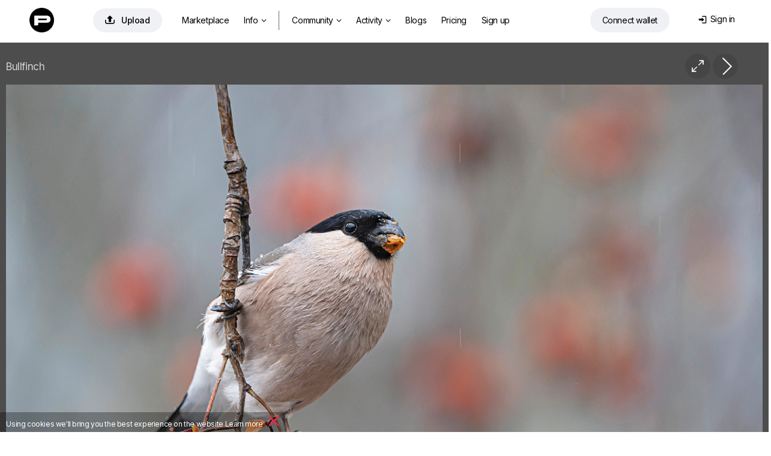

--- FILE ---
content_type: text/html; charset=utf-8
request_url: https://photocentra.ru/work/1085529
body_size: 32385
content:
<!doctype html>
<html lang="ru">

<head>
    <link rel="shortcut icon" href="/favicon.ico?v7" type="image/x-icon">
    <link rel="shortcut icon" href="/favicon.png" type="image/png">
    <link rel="icon" href="/favicon.png" type="image/png">
    <link rel="apple-touch-icon-precomposed" sizes="144x144" href="/img/apple-touch-icon-144x144-precomposed.png?v3">
    <link rel="apple-touch-icon-precomposed" sizes="114x114" href="/img/apple-touch-icon-114x114-precomposed.png?v3">
    <link rel="apple-touch-icon-precomposed" sizes="72x72" href="/img/apple-touch-icon-72x72-precomposed.png?v3">
    <link rel="apple-touch-icon-precomposed" href="/img/apple-touch-icon-57x57-precomposed.png?v3">
    <title>Снегирь</title>
    <meta http-equiv="Content-Type" content="text/html;charset=utf-8">
    <meta name="viewport" content="width=1200">
    <meta name="robots" content="index, follow">
    <meta name="description" content="Фото: Снегирь / Автор: Андрей Киселёв">
    <meta name="keywords" content="птицы, весна, Фото, Фотография,  / Автор: Андрей Киселёв">
    <meta name="google-site-verification" content="brZDV0bvd7UMTsYjqdHWkxqV6D_E73tXwBIvUqvj5Tk">
    <meta name="verifyownership" content="227b951a8e318294e2d441f358581ad8">
    <meta property="fb:app_id" content="124636890950742">
    <meta property="og:type" content="website">
    <meta property="og:image" content="https://photocentra.ru/images/main108/1085529_main.jpg">
    <meta property="og:url" content="https://photocentra.ru/work/1085529">
    <meta property="og:title" content="&quot;Снегирь&quot; / Андрей Киселёв">
    <meta property="og:description" content=".....  #photocentra">
    <link rel="alternate" media="only screen and (max-width: 640px)" href="https://m.photocentra.ru/work/1085529">
    
    

    
    <link href="/css/default1465.css" rel="stylesheet" type="text/css">
    <link href="/css/justified1465.css" rel="stylesheet" type="text/css">
    

    
    
    <link href="/css/iv-viewer.css" rel="stylesheet" type="text/css">
    <link rel="preconnect" href="https://fonts.googleapis.com">
    <link href="//fonts.googleapis.com/css?family=Open+Sans:400,500,600&subset=latin,cyrillic" rel="stylesheet" type="text/css">
    <link href="//fonts.googleapis.com/css?family=Roboto:100,300,400,500,700&subset=latin,cyrillic" rel="stylesheet" type="text/css">
    <link href="https://fonts.googleapis.com/css2?family=Inter:wght@400;500;600;700&display=swap" rel="stylesheet">



</head>

<body>
    
<script>
window.location.href = "https://photocentra.com/work/1085529";

var $smallWndW = 1450;
var $verySmallWndW = 1200;
var $ipadWndW = 1070;
var domain = document.domain;
var dotPos = domain.lastIndexOf('.');
var domainEnd = domain.substr(dotPos + 1);
var SiteDom = domain.substr(0, dotPos);
if (SiteDom.lastIndexOf('.') !== -1)
    SiteDom = SiteDom.substr(SiteDom.lastIndexOf('.') + 1);
var isShareToView = true;
var id_auth_log = -1;
var ajaxFld = '/ajax/';
var isSquareGall = 0;

function isMac() {
    return /Macintosh|Mac OS/i.test(navigator.userAgent);
}

function throttle(fn, wait) {
    var time = Date.now();
    return function () {
        if ((time + wait - Date.now()) < 0) {
            fn();
            time = Date.now();
        }
    }
}
</script>





<script src="/js/plugins604.js"></script>
<script src="/js/justified604.js"></script>
<script src="/js/default604.js"></script>

<script src="/js/twemoji.min.js"></script>
<script src="/js/emojipicker.js"></script>


<script src="/js/iv-viewer.js"></script>
<script src="/js/jquery.fullscreen.js"></script>
<script src="/js/SmoothScroll.min.js"></script>
<script src="/js/momentwl.js"></script>

<script>
if (!isMac()) {
    SmoothScroll({
        animationTime: 100, 
        stepSize: 120,
        accelerationDelta: 2,
        accelerationMax: 2,
        keyboardSupport: true,
        arrowScroll: 50,
        pulseAlgorithm: true,
        pulseScale: 2,
        pulseNormalize: 1,
        touchpadSupport: true
    });
}
</script>






<script>
//https://momentjs.com/docs/#/plugins/

var lng;
if ('ru' == 'en') lng = 'en-gb';
else lng = 'ru';

moment.locale(lng);

function momentDate() {
    var mTime, fullTime;
    var currentTime = new Date().getTime() / 1000;

    $('.commDate, .phBlogDate').each(function() {
        var tmpTime = $(this).data('time');

        var a = currentTime - tmpTime;

        if (a <= 10800)
            mTime = moment.unix(tmpTime).fromNow();
        else if (a > 10800 && a < 172800)
            mTime = moment.unix(tmpTime).calendar();
        else
            mTime = moment.unix(tmpTime).format('lll');

        //mTime = moment.unix(tmpTime).fromNow();
        fullTime = moment.unix(tmpTime).format('lll');

        $(this).html(mTime);
        $(this).attr('title', fullTime);

    });

    $('.blogDate').each(function() {
        var tmpTime = $(this).data('time');

        var a = currentTime - tmpTime;

        if (a <= 10800)
            mTime = moment.unix(tmpTime).fromNow();
        else if (a > 10800 && a < 172800)
            mTime = moment.unix(tmpTime).calendar();
        else
            mTime = moment.unix(tmpTime).format('LLL');

        //mTime = moment.unix(tmpTime).fromNow();
        fullTime = moment.unix(tmpTime).format('LLL');

        $(this).html(mTime);
        $(this).attr('title', fullTime);

    });

    $('.commDateNew').each(function() {
        var tmpTime = $(this).data('time');

        var a = currentTime - tmpTime;

        if (a <= 10800)
            mTime = moment.unix(tmpTime).fromNow();
        else
            mTime = moment.unix(tmpTime).format("D MMMM");

        fullTime = moment.unix(tmpTime).format('lll');

        $(this).html(mTime);
        $(this).attr('title', fullTime);

    });

    $('.commDateIcon').each(function() {
        var tmpTime = $(this).data('time');

        var a = currentTime - tmpTime;

        /*      
                    if(a <= 10800)
                        mTime = moment.unix(tmpTime).fromNow();
                    else 
                        mTime = moment.unix(tmpTime).format("D MMM");
        */

        fullTime = moment.unix(tmpTime).format('lll');

        //$(this).html(mTime);
        $(this).attr('title', fullTime);

    });

}

$(document).ready(function() {
    $myWndW = $(window).width();
    $myWndH = $(window).height();

    momentDate();
});
</script>

<!-- header -->
<div id="header" style="margin: 0; width:100%; max-width: none; position: absolute;">
    <div id="headerWrap" style="position: relative;">
        <div class="logoHeaderWidth">
            <div id="logo" style="position: absolute; left: 4px; top: 2px;"><a href="/" class="whiteTextLogo"><img src="/css/def/logo-p.png" class="mainLogo"></a></div>

            <div id="headerMenu" style="position: absolute; left: 80px;">
                <table id="menuTbl">
                    <tr>
                        <td style="padding-right: 22px;">
                            <a rel="#addWork" class="addWorkHeader modBtn" href="/add.php" onclick="getNextUploadTime()" title="Добавить"><span class="mainAddWorkIcon">&#xe93d;</span>Добавить</a>
                        </td>
                        <td style="padding-right: 6px;">


                                     <ul class="">
                                <li class="menuitemIndex" id="aMarket">
                                    <a class="coverWhite" href="/gallery.php?q=1&for_sale=on#marketplace=4&nosort=1&range=365&page=1">Маркетплейс</a>
                                </li>


                                <li id="NFTlink2" class="menuitemIndex">
                                    <a class="coverWhite" style="padding-right: 4px;" href="#photoToken">Инфо<span class="downIcon">&#xe900;</span></a>


                                    <div id="NFTSubmenu" class="roundBL3 roundBR3 cover" style="display: none">

                                        
                                        <a class="coverWhite" href="/blog/4661">Как покупать и продавать фото?</a>
                                        <a class="coverWhite" href="/blog/4662">Как это работает?</a>
                                        

                                        


                                        
                                        <a class="coverWhite" href="/blog/4687" target="_blank">NFT FAQ</a>
                                        


                                        

                                </li>

                                <li class="menuitemIndex dividerIndex"></li>


                                <li id="aGalleryT" class="menuitemIndex"><a class="coverWhite roundTR3 roundTL3" id="aGalleryTG" href="/gallery.php#choice=1&amp;sort=rating&amp;for_sale=off&amp;range=0&amp;page=1">Фото<span class="downIcon">&#xe900;</span></a>
                                    <div id="headerSubmenu" class="roundBL3 roundBR3 cover" style="display: none">
                                        <a class="coverWhite" href="/gallery.php#choice=1&amp;sort=rating&amp;for_sale=off&amp;range=0&amp;page=1">Популярные авторы</a>
                                        <a class="coverWhite" href="/gallery.php#rate=1&amp;range=30&amp;page=1">Топ 200 по рейтингу</a>

                                        <a class="coverWhite" href="/gallery.php#rated=1&amp;sort=rating&amp;for_sale=off&amp;range=30&amp;page=1">Популярные</a>
                                        <a class="coverWhite" href="/gallery.php#featured=1&amp;sort=rating&amp;for_sale=off&amp;range=7&amp;page=1">Рекомендованные</a>
                                
                                        <a class="coverWhite" href="/gallery.php#workofday=1&amp;sort=rating&amp;for_sale=off&amp;range=7&amp;page=1">Работы дня</a>
                                        <a class="coverWhite" href="/gallery.php#all=1&amp;nosort=1&amp;range=0&amp;page=1">Новые фото</a>

                                        
                                    </div>
                                </li>

                                <li id="aGallT" class="menuitemIndex"><a class="coverWhite" href="/galleries.php">Галереи</a></li>

                                <li id="aAllCommT" class="menuitem"><a class="coverWhite" href="/comm.php?type=vote">Активность<span id="actFeed"></span><span class="downIcon">&#xe900;</span></a>

                                    <div id="headerSubmenuActivity" class="roundBL3 roundBR3 cover" style="display: none">
                                        <span id="aFeedT"><a class="coverWhite" href="/feed.php">Лента</a></span>
                                        <a class="coverWhite" href="/comm.php">Обсуждение</a>
                                        <a class="coverWhite" href="/actions.php">Активность</a>

                                    </div>
                                </li>

                                <li id="aBlogT" class="menuitemIndex"><a class="coverWhite" href="/blog">Дневники</a></li>
                                <li id="aPricingT" class="menuitemIndex"><a class="coverWhite" href="/pricing.php">Эккаунты</a></li>
                                
                                <li class="menuitemIndex"><a class="coverWhite" href="/register.php?theme=def">Регистрация</a></li>
                                

                            </ul>



                        </td>

                        <!--
                        <td width="120" style="z-index: 999; padding:2px 0 0 0;">
                            <a href="/register.php?theme=def"><img src="/css/def/reg_ru.png" alt="" /></a>
                        </td>
                        -->
                    </tr>
                </table>
            </div>


            <div class="loginAndWallet">


                <div id="shoppingCartWrap">
                    <div id="shoppingCart" class="headerCart"><span class="headerCartIcon">&#xe966;</span><span class="cartDot" id="cartDot">0</span></div>


                    <div id="scDropDown">
                        <span class="cartText">У вас <span id="numberPhotos"></span> фото в корзине<a href=# class="cartLink" id="emptyCart">Удалить все</a></span><br>
                        <button id="bulkBuyButton" class="bulkBuyButton">Оформить покупку</button>
                    </div>


                </div>


                <div id="prepareConnect"><a id="btn-connect" class="connectWalletButton" href="#" data-connect="Connect wallet" data-disconnect="Отключить кошелек"><span id="template-balance"><span class="address"></span></span></a>

                    <div id="dropDownWallet" class="dropDownWallet">
                        <div id="balanceContainer" class="rect">
                            <img src="/css/def/logo-p.png" class="logoWallet">

                            <span class="walletH">Баланс: </span><span class="walletHm"></span><span id="balance" class="walletHm">Подключите кошелек</span> 
                            <!-- <div id="usdprice" class="walletHm"></div> --> <a href=# id="getbalance" class="reloadIcon">&#xe962;</a><br>


                            <div class="depositWithdraw">
                                <div class="withdrawBlock">
                                    <span class="walletH">Вывести средства</span><br>
                                    <input id="amountWithdraw" type="text" value="10" class="amountInput"> <a href=# id="withdraw" class="walletHs minus1 ablue">Вывести</a><br>
                                </div>

                                <div class="depositBlock">
                                    <span class="walletH">Пополнить счет</span><br>
                                    <input id="amount" type="text" value="10" class="amountInput"> <a href=# id="deposit" class="walletHs minus1 ablue">Пополнить</a>
                                </div>
                            </div>

                            <span class="walletHs">Подготовка: </span><span id="preparingWithdrawal" class="walletH black">#</span> <span>Ждите...</span> <br>
                            <span class="walletHs">Доступно к выводу: </span><span id="withdrawable" class="walletH black">#</span><a href=# id="completeWithdraw" class="walletHs withdrawButton">Вывести средства</a>


                            <div class="bottomWalletLinks">
                                <a href=# id="disconnectLink" class="walletHxs">Отключить кошелек</a>&nbsp;&nbsp;&nbsp;&nbsp;&nbsp;&nbsp;<a href=# id="getHistory" class="walletHxs">История транзакций</a>

                                <!-- &nbsp;&nbsp;&nbsp;&nbsp;&nbsp;&nbsp;<a href=# id="getAssets" class="walletHxs">#get_assets_loc#</a> -->
                            </div>

                        </div>

                    </div>
                </div>


                <div id="loginDiv" class="loginDiv"> 
    <table style="float:right;">
        <tr>
            <td style="padding-right: 6px;">
                <div id="loginDivDivName">
                    <a id="loginDivName" class="loginDiv" href="#" onclick="return false"><span class="loginMenuIcon">&#xe916;</span>Вход</a>
                </div>
                <div id="headerTheme" class="clearfix">
                    
                    <!--<a href="/work/1085529?theme=black" class="headerActTheme">Темный дизайн</a>-->
                    
                    
                </div>
            </td>
            <!--<td width="41" style="padding:0;">
                <div id="loginAvatar" ></div>
            </td>
            -->
        </tr>
    </table>
    <div id="userMenu" class="uMenuClass loginBody">
       
        <div id="userMenuBody" class="loginBody">
            <div id="loginFormDloginPopup">
                <form id="loginForm" name="loginForm" action="" method="post">
                    <label for="login" id="labelLogin" class="labelLogin">E-mail или логин</label><br/>
                    <input type="text" name="login" id="login" onfocus="isCommentFocus=true;" onblur="isCommentFocus=false;"/><br/>
                    <label for="pass" id="labelPass" class="labelLogin">Пароль</label><br/>
                    <input type="password" name="pass" id="pass" onfocus="isCommentFocus=true;" onblur="isCommentFocus=false;"/><br/>

                    <a id="loginBtn" class="LoginPopupButton">Вход</a>

                   
                    <!--<a rel="nofollow" href="" class="LoginPopupButton" style="width:34px;float:right; margin-left:3px; display: inline-flex;  justify-content: center;"><span class="FBicon">&#xe911;</span></a>-->
                </form>
            </div>
        </div>

       
        <div   style="text-align: center;">
            <a id="userMenuEdit" href="/forgot.php">Восстановить пароль</a>
            
            
            <div class="or-div"></div>
            <div class="or">Или</div>
            <a id="registerButton"   rel="nofollow" href="/register.php?theme=def">Зарегистрируйтесь</a>
        </div>
    </div>
</div>

<script language="javascript" type="text/javascript">
    var $login = $("#login");
    var $pass = $("#pass");
    function submitLoginForm() {
        var loginVal = trim($login.val());
        var passVal = trim($pass.val());
        if (loginVal.length != 0 && passVal.length != 0)
            $("#loginForm").submit();
    }
    $("#loginBtn").click(function () {
        submitLoginForm();
    });
    $login.keyup(function (e) {
        if (e.keyCode == 13)
            submitLoginForm();
    });
    $pass.keyup(function (e) {
        if (e.keyCode == 13)
            submitLoginForm();
    });
</script>
            </div>
        </div>
    </div>
</div>

<!-- /header -->

<script type="text/javascript">
$(window).on("load resize", function(e) {

    //var $searchTD = $("#searchTD");
    var $moodTxt = $("#moodTxt");
    var $aForumT = $("#aForumT");
    var $aAdmAuthorsT = $("#aAdmAuthorsT");
    var $aAdmStatT = $("#aAdmStatT");
    $myWndW = $(window).width();

  
    if ($myWndW < $verySmallWndW) {

        $aForumT.hide();
        $aAdmAuthorsT.hide();
        $aAdmStatT.hide();
    } else {

        $aForumT.show();
        $aAdmAuthorsT.show();
        $aAdmStatT.show();
    }

});
</script>

<!-- content -->
<div id="contentDiv" style="width: 100%; max-width: none; margin: 0; width:100%; max-width: none; padding-top: 71px;" itemscope itemtype="http://schema.org/ImageObject"><script type="text/javascript" src="/js/cropper.min.js"></script>
<link rel="stylesheet" type="text/css" href="/css/cropper.css?v2" />

<div class="commBg">
    <!-- work img -->
    <div id="workWrap" class="clearfix" style="background-color:#4D4D4D; /*min-width:1320px;*/ max-width: 100vw; padding-top: 8px;">
        <div class="workNextPrev" style="position: relative;">
            <a id="NextLink" class="NextLink" href="/work/1085528" title="Следующая"></a>
            <!--<a id="PrevLink" class="PrevLink" href="?&amp;prev=1" title="Предыдущая"></a>-->
            <a id="iconFullSize" class="iconFullSize" href="#" title="Посмотреть в полном размере">&#xe967;</a>
            
            
        </div>
        <div id="imageBGMain" style="clear:left;width:100%; text-align:center;">
            <div id="imageContainer" style="width: 1300px; max-width: calc(100% - 20px); padding: 12px 10px 0 10px;">
                <div id="workHeader">
                    <div class="workName" id="i1">
                        <h1 style="color:#d2d2d2;" itemprop="name" >Снегирь</h1>
                    </div>
                </div>
                <div id="mainImageWrap" style="overflow: hidden; position: relative; width: 100%;">
                    <img id="mainImage" itemprop="contentUrl" src="https://photocentra.ru/images/council108/1085529_council.jpg" onmouseover="this.style.cursor='pointer'" alt="Снегирь / ....." style="width: 1300px; max-width: 100%; " />
                </div>
                <div id="add_crop_lnk__wrap" style="margin: 0 auto; width: 440px; display: none;">
                    <p style="height:29px;line-height: 29px">
                        <a id="add_crop_lnk" onclick="pasteCropInComm(); return false;" href="#"></a>
                    </p>
                </div>
                <div class="image_description " id="image_description" itemprop="description"  style="color:#d2d2d2;">
                    ..... 
                </div>
            </div>
        </div>
    </div>

    <script>
    $navStr = " ";
    if ($.browser.opera) $navStr = " Shift + ";
    $("#altStrPrev").text($navStr);
    $("#altStrNext").text($navStr);
    //Init prev next keyboard navigation
    document.onkeyup = NavigateThrough;
    var addFavor = 'Добавить в избранное';
    var delFavor = 'Удалить из избранного';
    var ph_bg = '#4D4D4D';
    var id_photo = '1085529';
    var ph_width = '1300';
    var ph_height = '964';
    if (typeof crop_padding === "undefined")
        crop_padding = 40;
    crop_w = 1300 - (crop_padding * 2);
    crop_h = 964 - (crop_padding * 2);

    var crop_nr = 0;

    var imageBGMain = $("#imageBGMain");
    //var imageBGMainWInit = imageBGMain.innerWidth();
    var imageBGMainWInit = 1200;
    var imageBGMainHInit = imageBGMainWInit / 1300 * 964;

    var $mainImage = $('#mainImage');
    var $imageContainer = $("#imageContainer");
    var $workWrap = $("#workWrap");

    $mainImage.attr("onclick", "document.location = '" + $("#NextLink").attr("href") + "'; NProgress.start();");

    var isMainImageLoaded = false;

    function handleMainImageLoad() {
        isMainImageLoaded = true;

        $mainImage.attr('src', 'https://photocentra.ru/images/main108/1085529_main.jpg');

        // show crop from url hash
        var cropRe = /Crop:(\d+):(\d+):(\d+):(\d+)/;
        var cropM = window.location.hash.match(cropRe);
        if (cropM != null && typeof cropM[1] != "undefined" && typeof cropM[2] != "undefined" && typeof cropM[3] != "undefined" && typeof cropM[4] != "undefined")
            showCrop(parseInt(cropM[1]), parseInt(cropM[2]), parseInt(cropM[3]), parseInt(cropM[4]));
    }

    $mainImageCache = new Image();
    $mainImageCache.src = 'https://photocentra.ru/images/main108/1085529_main.jpg';
    $mainImageCache.addEventListener('load', function() {
        handleMainImageLoad();
    });

    // only if load event is not wokring in old browsers
    setTimeout(function() {
        if (!isMainImageLoaded)
            handleMainImageLoad();
    }, 2000);

    //if (domainEnd != 'ru' && domainEnd != 'by') {
        $("#mainImage").bind("contextmenu", function(e) {
            (e.stopPropagation ? e.stopPropagation() : (e.preventDefault ? e.preventDefault() : (e.returnValue = false)));
            return false;
        });
    //}

    function gotoNextImg(id) {
        id += 1;
        var $nextImg = $("#i" + id);
        if ($nextImg.length != 0) {
            $('html, body').animate({ scrollTop: $nextImg.offset().top }, 300);
        }
    }

    var tmpFlag = false;

    function toggleFlip() {

        if (!tmpFlag) {
            x = -1;
            tmpFlag = true;
        } else {
            x = 1;
            tmpFlag = false;
        }

        $("#mainImage").css("transform", "scaleX(" + x + ")");

        log("tmpFlag=" + tmpFlag);
    }
    </script>
    <!-- /work img -->

    <!-- work actions -->
    <div id="wrapWorkActions" class="wrapWorkActions">
        <div id="crop_up" onclick="scrollTopMenu(0);" class="scrollUD" style="bottom:-1px;position:fixed;left:0px;display:none;">
            <img src="/css/def/up.png">
        </div>
        <div id="crop_down" onclick="$('#crop_down').hide(); window.location.hash='comm'+crop_nr; crop_nr=0;" class="scrollUD" style="bottom:-1px;position:fixed;right:8px;display:none;">
            <img src="/css/def/down.png" />
        </div>
        <table style="width: 100%;">
            <tr>

                <td style="width: 480px; padding-left: 6px; padding-top: 27px;">
                    <div style="float: right;">
                        <div style="margin: 0 auto; width: 480px;">
                            <div class="workActionM">
                                <div class="workActionMM">
                                    <div class="workActionBgCol" style="background-color:#fff;" onclick="setBg('#FFFFFF', '#262626')"></div>
                                    <div class="workActionBgCol" style="background-color:#E5E5E5;" onclick="setBg('#E5E5E5', '#262626')"></div>
                                    <div class="workActionBgCol" style="background-color:#CCCCCC;" onclick="setBg('#CCCCCC', '#262626')"></div>
                                    <div class="workActionBgCol" style="background-color:#B3B3B3;" onclick="setBg('#B3B3B3', '#262626')"></div>
                                    <div class="workActionBgCol" style="background-color:#999999;" onclick="setBg('#999999', '#262626')"></div>
                                    <div class="workActionBgCol" style="background-color:#808080;" onclick="setBg('#808080', '#d2d2d2')"></div>
                                    <div class="workActionBgCol" style="background-color:#666666;" onclick="setBg('#666666', '#d2d2d2')"></div>
                                    <div class="workActionBgCol" style="background-color:#4D4D4D;" onclick="setBg('#4D4D4D', '#d2d2d2')"></div>
                                    <div class="workActionBgCol" style="background-color:#333333;" onclick="setBg('#333333', '#d2d2d2')"></div>
                                    <div class="workActionBgCol" style="background-color:#1A1A1A;" onclick="setBg('#1A1A1A', '#d2d2d2')"></div>
                                    <div class="workActionBgCol" style="background-color:#000000;" onclick="setBg('#000000', '#d2d2d2')"></div>
                                </div>
                                <div class="workActionTools">
                                    <script>
                                    if (!isIE || (isIE && getIEVer() < 10))
                                        document.write('<a onclick="doDesaturate();return false;" href="#" title="Обесцветить"><div class="workActionBgCol workTools">&#xe900;<\/div><\/a>&nbsp;');
                                    </script>
                                    <a onclick="toggleCrop(false); return false;" href="#" title="Кадрировать">
                                        <div class="workActionBgCol workTools">&#xea57;</div>
                                    </a>
                                    <a onclick="toggleFlip(); return false;" href="#" title="Flip">
                                        <div class="workActionBgCol workTools"><span class="flip">&#xe919;</span></div>
                                    </a>
                                </div>
                            </div>
                        </div>
                    </div>
                </td>
                <td style="padding-top: 26px; padding-right: 14px; white-space: nowrap; overflow: hidden;">
                    <div class="workCounters">
                        <span class="VIEWicon workVIEWS">&#xe946;</span><span class="workCounters--views">295</span><a href="/views.php?id_photo=1085529" target="_blank" class="workCounters--dots">...</a>
                        <span class="VIEWicon workRECicon">&#xe90b;</span><span class="workCounters--recs">48</span><a href="/recs.php?id_photo=1085529" target="_blank" class="workCounters--dots">...</a>

                        
                    </div>
                </td>



                <td style="padding-right: 6px; padding-top: 27px;">

                    <div style="padding-left: 10px;display: flex;justify-content: flex-end;">
                        <div id="addFavorAjax">
                            
                        </div>
                        <div id="addBookmarkAjax">
                            
                        </div>
                        <div id="addFineartAjax">
                            
                        </div>
                        <div class="addRec">
                            <div id="addRecAjax" data-ph-rating="89.91"><div class="recBtn"><a id="addRecBtn" class="saveBtn recPopupBtn modBtn" title="Рекомендовать"><span class="letterR">&#xe931;</span>Рекомендовать &nbsp;89.91</a></div></div>
                        </div>
                    </div>
                </td>
            </tr>
        </table>
    </div>
    <script type="application/javascript">
    if (utils.isTouch() && 1300 >= imageBGMainWInit) {
        $imageContainer.css({ "width": imageBGMainWInit + "px" });
        $mainImage.css({ "width": imageBGMainWInit + "px", "max-width": "100%", height: "auto" });
        $(".nudeWarn", $imageContainer).css({ "width": imageBGMainWInit + "px", "margin-top": (imageBGMainHInit / 2 - 30) + "px" });
        $(".blurSvg", $mainImage).attr("width", imageBGMainWInit + "px");
    }
    </script>
    <!-- /work actions -->

    <div id="fullScreenWrap" style="display: none; z-index: 1001; position: fixed; top: 0; left: 0; width: 100%; height: 100%; background: #272727;">
        <div id="fullScreenWrapContainer" style="position: absolute; left: 50%; top: 50%; transform: translate(-50%, -50%); width: 100%; height: 100%; max-width: 100%; max-height: 100%;"></div>
    </div>

    <script>
    var viewer;
    var zoomValueGlobal = 100;

    $(document).ready(function() {
        ////////////////////////////////////////////////////////////////////////////////
        var fullScreenWrap = document.getElementById('fullScreenWrap');
        var fullScreenWrapContainer = document.getElementById('fullScreenWrapContainer');

        if (1300 > 964) {
            //fullScreenWrapContainer.style.width = '1300px';
            //fullScreenWrapContainer.style.height = '964px';
        } else {
            //fullScreenWrapContainer.style.width = '1300px';
            //fullScreenWrapContainer.style.height = '964px';
        }

        document.getElementById('iconFullSize').addEventListener("click", function(e) {
            e.preventDefault();

            //fullScreenWrap.style.display = 'block';



            //fullScreenWrapPopup.style.display = 'block';



            document.body.style.height = '100%';
            document.body.style.overflow = 'hidden';

            $myWndW = $(window).width();
            //log('wndW: ' + $myWndW + ' px');

            if (1300 > $myWndW || 964 > $myWndH) {
                var ratioW = 1300 / $myWndW;
                var ratioH = 964 / $myWndH;
                if (ratioW > ratioH)
                    zoomValueGlobal = (zoomValueGlobal * ratioW);
                else
                    zoomValueGlobal = (zoomValueGlobal * ratioH);
                if (zoomValueGlobal < 100)
                    zoomValueGlobal = 100;
            }

            //log('zoom orig: ' + zoomValueGlobal + ' %');



            //setTimeout(function() {
            $('#fullScreenWrap').fullscreen();
            $('#fullScreenWrap').fadeIn(500);
            // }, 200);

            if (typeof viewer === 'undefined')
                viewer = new ImageViewer(fullScreenWrapContainer, { zoomValueGlobal: 100, maxZoom: 400, snapView: false });
            viewer.load(document.getElementById('mainImage').src);
            //viewer.zoom(zoomValueGlobal);

            //if (domainEnd != 'ru' && domainEnd != 'by') {

            $("#ivImage").bind("contextmenu", function(e) {



                $.fullscreen.exit();
                document.body.style.height = '';
                viewer = viewer.destroy();

                setTimeout(function() {
                    fullScreenWrap.style.display = 'none';

                    document.body.style.overflow = '';

                }, 100);
                //}



            });



            (e.stopPropagation ? e.stopPropagation() : (e.preventDefault ? e.preventDefault() : (e.returnValue = false)));
            return false;
        });



        fullScreenWrap.addEventListener("click", function(e) {
            if (e.target.className === 'iv-image-view') {

                $.fullscreen.exit();
                document.body.style.height = '';
                viewer = viewer.destroy();

                setTimeout(function() {
                    fullScreenWrap.style.display = 'none';

                    document.body.style.overflow = '';

                }, 100);



            }
        });



        ////////////////////////////////////////////////////////////////////////////////



        if (typeof imageBGMainWInit != "undefined")
            $("#image_description img").css({ "max-width": (imageBGMainWInit - 260) + "px" });

        $mainImage.overlay({
            expose: { color: ph_bg, loadSpeed: 0, opacity: 1 },
            closeOnClick: false,
            closeOnEsc: true,
            fixed: false,
            closeSpeed: 1,
            top: 20,
            speed: 0,
            onBeforeLoad: function() {
                var wrap = this.getOverlay();
                if (wrap[0].children[0].children != null)
                    wrap[0].children[0].children[1].src = 'https://photocentra.ru/images/main108/1085529_main.jpg'
            }
        });
        if ($.browser.mozilla) {
            $("#addRecBtn").css("padding-bottom", "3px");
            $("#addFavorBtn").css("padding-bottom", "3px");
        }

        var wrap_comm_offset = $("#wrapWorkComm").offset();
        var wrap_comm_pos = wrap_comm_offset.top;

        $(window).scroll(function() {
            var scrollTop = jQuery(window).scrollTop();
            if (crop_nr) {
                if (scrollTop > wrap_comm_pos)
                    $("#crop_down").hide();
                else
                    $("#crop_down").show();
            }
            if (scrollTop > wrap_comm_pos)
                $("#crop_up").show();
            else
                $("#crop_up").hide();
        });

        // parse share counters
        var $share_blk = $(".share_blk");
        var share_url = "https://photocentra.ru/work/1085529";
        /*$.getJSON("/portfolio/ajax/sharelizer.php?url=" + share_url, function (data) {
            NProgress.done();
            if (data[0]['facebook_likes'] > 0) $share_blk.find(".facebook_count").text(data[0]['facebook_likes']);
            if (data[0]['vk_likes'] > 0) $share_blk.find(".vk_count").text(data[0]['vk_likes']);
            if (data[0]['twitter_twits'] > 0) $share_blk.find(".twitter_count").text(data[0]['twitter_twits']);
            if (data[0]['google_plusones'] > 0) $share_blk.find(".google_count").text(data[0]['google_plusones']);
            if (data[0]['pinterest_pins'] > 0) $share_blk.find(".pinterest_count").text(data[0]['pinterest_pins']);
        });*/

        $("#image_description").waitForImages(function() {
            wrap_comm_offset = $("#wrapWorkComm").offset();
            wrap_comm_pos = wrap_comm_offset.top;

            var imgCnt = 2;
            var is_img_num = true;
            $("#image_description img").each(function() {
                if ($(this).attr("src") && $(this).width() > 400) {
                    var imgW = $(this).attr("width");
                    var imgH = $(this).attr("height");
                    var imgS = $(this).attr("style");
                    var cursorS = '';
                    if (is_img_num) cursorS = 'cursor:pointer;';
                    var imgA = $(this).attr("alt");
                    var imgAttr = ' id="i' + imgCnt + '"';
                    if (imgW > 0) imgAttr += ' width="' + imgW + '"';
                    if (imgH > 0) imgAttr += ' height="' + imgH + '"';
                    if (typeof imgS !== "undefined") imgAttr += ' style="' + cursorS + '"';
                    else imgAttr += ' style="' + cursorS + '"';
                    if (typeof imgA !== "undefined") imgAttr += ' alt="' + imgA + '"';
                    var $img_replacement = '';
                    if (is_img_num) $img_replacement += '<div><div class="imgNum" title="Нажмите здесь, для того, чтобы вставить номер этой фотографии в сообщение" onclick="var comment=getEl(\'comment\'); comment.value=comment.value+\' #' + imgCnt + ' \'; comment.focus();">#' + imgCnt + '<\/div>';
                    $img_replacement += '<img';
                    if (is_img_num) $img_replacement += ' onclick="gotoNextImg(' + imgCnt + ')"';
                    $img_replacement += ' src="' + $(this).attr("src") + '" ' + imgAttr + ' \/>';
                    if (is_img_num) $img_replacement += '<\/div>';
                    $(this).replaceWith($img_replacement);
                    imgCnt++;
                }
            });
            if (imgCnt > 0)
                $("#i" + (imgCnt - 1)).css("cursor", "auto");

            var imgNum = window.location.hash.match(/#i(\d+)/);
            if (imgNum != null) {
                var $imgNum = $(imgNum[0]);
                if ($imgNum.length) {
                    var imgNumOffset = $imgNum.offset();
                    scrollTopMenu(imgNumOffset.top);
                }
            }
        });
    });
    </script>


    
    <div id="goad" class="clearfix" style="clear:left; width: 970px; margin: 0 auto 20px auto;">
        <ins class="adsbygoogle" style="display:inline-block;width:970px;height:250px" data-ad-client="ca-pub-6341745028943688" data-ad-slot="4314917286"></ins>
        <script>
        try {
            (adsbygoogle = window.adsbygoogle || []).push({});
        } catch (error) {}
        </script>
    </div>
    


    <table width=100% style="padding:0 20px">
        <tr>
            <td width=50%>
                <div style="clear:both; padding:6px 0 6px 0;"><!--5e82a0be--><!--5e82a0be--><div class="clear"></div></div>
            </td>
        </tr>
    </table>

    
    <div class="wrapCatPhBg">
        <div id="wrapCatPh">
            <div class="imgBoxWrap">
                <div id="imgBoxNew704680" class="imgBoxNew" style="width:525px; height:350px; opacity: 0;"><a class="aFullPage roundBL3" href="/work/704680" title="Перейти на страницу фото"><span class="iconFullScreen" style="font-size: 26px; line-height:11px; text-decoration: none;">&#xe924;</span></a><span id="iconFullSizeGall" class="iconFullSizeGall" data-src="https://photocentra.ru/images/gridx70/704680_gridx.jpg"><span class="iconFullSizeGallIcon" title="Fullscreen" data-is-multi="" data-id-photo="704680" data-src="https://photocentra.ru/images/gridx70/704680_gridx.jpg" data-pos="0"  data-ian="1">&#xe936;</span></span><div class="iMark"></div><a href="/work/704680" data-is-multi="" data-id-photo="704680" data-src="https://photocentra.ru/images/gridx70/704680_gridx.jpg" data-pos="0"  data-ian="1" data-ph-w="1050" data-ph-h="700" data-ph-name="&nbsp;" class="imgThumb aPopup " style="/*image-rendering: pixelated;*/ /*image-rendering: crisp-edges;*/ opacity: 1; position: absolute; top: 0; left: 0; background-image: url(https://photocentra.ru/images/gridx70/704680_gridx.jpg);  width: 100%; height: 100%; border-radius: 0; background-size: cover; background-position-y: 50%;"></a><div class="phDescNew" data-is-multi="" data-id-photo="704680" data-src="https://photocentra.ru/images/gridx70/704680_gridx.jpg" data-pos="0"  data-ian="1" data-ph-w="1050" data-ph-h="700" data-ph-name="&nbsp;"  style="opacity: 1;"><a href="/work/704680" data-is-multi="" data-id-photo="704680" data-src="https://photocentra.ru/images/gridx70/704680_gridx.jpg" data-pos="0"  data-ian="1" data-ph-w="1050" data-ph-h="700" data-ph-name="&nbsp;" class="phNameLink"><div class="phNameNew"><span class="phN"><div class="inline ">***</div></span> <span id="ratingIcon704680" class="heart_gall">&#xe928;</span><span class="ratingNum" id="ratingNum704680" data-ph-rating="35.10">35.10</span><div class="view_icon">&#xe946;</div>1156</div></a><div id="idAuth704680899" class="aTtip beforeLeft"><div id="authWorks704680899"></div><div class="aTtipPos"><a class="aTtipLink" href="/author.php?id_auth=26212"><div class="ttPortrait" style="background-image: url(/img/authors/26212_author.jpg?1739365592);"></div><div class="ttName">Евгений S.</div></a><div class="ttMood">evgeny58</div><span id="getFollow26212704680" class="previewFollow"><a class="saveBtn followBtn" onclick="getFollow(26212, 1, 'auth','',704680)">Подписаться</a></span><span class="getAuthWorksLnk"><a onclick="getAuthWorks(26212, 704680899, 0, 3);return false;" href="#">Последние работы</a><br><a onclick="getAuthWorks(26212, 704680899, 1, 3);return false;" href="#">Лучшие работы</a></span><div class="authTtipStat"><div class="attsLine"><div class="attsRoundBg"><span class="attsRatingIcon">&#xe934;</span></div><div class="attsText">614.20</div></div><div class="attsLine"><div class="attsRoundBg"><span class="attsPhotosIcon">&#xe902;</span></div><div class="attsText">1586</div></div><div class="attsLine"><div class="attsRoundBg"><span class="attsFollowersIcon">&#xe92c;</span></div><div class="attsText">107</div></div></div></div></div><a href="/author.php?id_auth=26212"><div class="small_portrait" style="background-image: url(/img/authors/26212_author.jpg?1739365592);"></div><div class="small_auth_name"  style="max-width:calc(100% - 105px)"><span data-id-img="704680899" class="tickCatNew authGalleryTooltip">Евгений S.</span></div></a><a class="tickCommNew tickCommBg"  rel="nofollow" href="/work/704680#wrapWorkComm" title="Обсуждение" data-date="06.11.2017 21:35" data-comms="4">4</a></div></div>
<div id="imgBoxNew707338" class="imgBoxNew" style="width:467px; height:350px; opacity: 0;"><a class="aFullPage roundBL3" href="/work/707338" title="Перейти на страницу фото"><span class="iconFullScreen" style="font-size: 26px; line-height:11px; text-decoration: none;">&#xe924;</span></a><span id="iconFullSizeGall" class="iconFullSizeGall" data-src="https://photocentra.ru/images/gridx70/707338_gridx.jpg"><span class="iconFullSizeGallIcon" title="Fullscreen" data-is-multi="" data-id-photo="707338" data-src="https://photocentra.ru/images/gridx70/707338_gridx.jpg" data-pos="1"  data-ian="1">&#xe936;</span></span><div class="iMark"></div><a href="/work/707338" data-is-multi="" data-id-photo="707338" data-src="https://photocentra.ru/images/gridx70/707338_gridx.jpg" data-pos="1"  data-ian="1" data-ph-w="1200" data-ph-h="900" data-ph-name="Там за туманами" class="imgThumb aPopup " style="/*image-rendering: pixelated;*/ /*image-rendering: crisp-edges;*/ opacity: 1; position: absolute; top: 0; left: 0; background-image: url(https://photocentra.ru/images/gridx70/707338_gridx.jpg);  width: 100%; height: 100%; border-radius: 0; background-size: cover; background-position-y: 50%;"></a><div class="phDescNew" data-is-multi="" data-id-photo="707338" data-src="https://photocentra.ru/images/gridx70/707338_gridx.jpg" data-pos="1"  data-ian="1" data-ph-w="1200" data-ph-h="900" data-ph-name="Там за туманами"  style="opacity: 1;"><a href="/work/707338" data-is-multi="" data-id-photo="707338" data-src="https://photocentra.ru/images/gridx70/707338_gridx.jpg" data-pos="1"  data-ian="1" data-ph-w="1200" data-ph-h="900" data-ph-name="Там за туманами" class="phNameLink"><div class="phNameNew"><span class="phN"><div class="inline ">Там за туманами</div></span> <span id="ratingIcon707338" class="heart_gall">&#xe928;</span><span class="ratingNum" id="ratingNum707338" data-ph-rating="37.84">37.84</span><div class="view_icon">&#xe946;</div>1334</div></a><div id="idAuth707338664" class="aTtip beforeLeft"><div id="authWorks707338664"></div><div class="aTtipPos"><a class="aTtipLink" href="/author.php?id_auth=20755"><div class="ttPortrait" style="background-image: url(/img/authors/20755_author.jpg?20755);"></div><div class="ttName">Natalja K</div></a><div class="ttMood">natalja</div><span id="getFollow20755707338" class="previewFollow"><a class="saveBtn followBtn" onclick="getFollow(20755, 1, 'auth','',707338)">Подписаться</a></span><span class="getAuthWorksLnk"><a onclick="getAuthWorks(20755, 707338664, 0, 3);return false;" href="#">Последние работы</a><br><a onclick="getAuthWorks(20755, 707338664, 1, 3);return false;" href="#">Лучшие работы</a></span><div class="authTtipStat"><div class="attsLine"><div class="attsRoundBg"><span class="attsRatingIcon">&#xe934;</span></div><div class="attsText">122.90</div></div><div class="attsLine"><div class="attsRoundBg"><span class="attsPhotosIcon">&#xe902;</span></div><div class="attsText">430</div></div><div class="attsLine"><div class="attsRoundBg"><span class="attsFollowersIcon">&#xe92c;</span></div><div class="attsText">36</div></div></div></div></div><a href="/author.php?id_auth=20755"><div class="small_portrait" style="background-image: url(/img/authors/20755_author.jpg?20755);"></div><div class="small_auth_name"  style="max-width:calc(100% - 105px)"><span data-id-img="707338664" class="tickCatNew authGalleryTooltip">Natalja K</span></div></a><a class="tickCommNew tickCommBg"  rel="nofollow" href="/work/707338#wrapWorkComm" title="Обсуждение" data-date="17.11.2017 09:25" data-comms="9">9</a></div></div>
<div id="imgBoxNew708571" class="imgBoxNew" style="width:512px; height:350px; opacity: 0;"><a class="aFullPage roundBL3" href="/work/708571" title="Перейти на страницу фото"><span class="iconFullScreen" style="font-size: 26px; line-height:11px; text-decoration: none;">&#xe924;</span></a><span id="iconFullSizeGall" class="iconFullSizeGall" data-src="https://photocentra.ru/images/gridx70/708571_gridx.jpg"><span class="iconFullSizeGallIcon" title="Fullscreen" data-is-multi="" data-id-photo="708571" data-src="https://photocentra.ru/images/gridx70/708571_gridx.jpg" data-pos="2"  data-ian="1">&#xe936;</span></span><div class="iMark"></div><a href="/work/708571" data-is-multi="" data-id-photo="708571" data-src="https://photocentra.ru/images/gridx70/708571_gridx.jpg" data-pos="2"  data-ian="1" data-ph-w="1400" data-ph-h="957" data-ph-name=".. баня .." class="imgThumb aPopup " style="/*image-rendering: pixelated;*/ /*image-rendering: crisp-edges;*/ opacity: 1; position: absolute; top: 0; left: 0; background-image: url(https://photocentra.ru/images/gridx70/708571_gridx.jpg);  width: 100%; height: 100%; border-radius: 0; background-size: cover; background-position-y: 50%;"></a><div class="phDescNew" data-is-multi="" data-id-photo="708571" data-src="https://photocentra.ru/images/gridx70/708571_gridx.jpg" data-pos="2"  data-ian="1" data-ph-w="1400" data-ph-h="957" data-ph-name=".. баня .."  style="opacity: 1;"><a href="/work/708571" data-is-multi="" data-id-photo="708571" data-src="https://photocentra.ru/images/gridx70/708571_gridx.jpg" data-pos="2"  data-ian="1" data-ph-w="1400" data-ph-h="957" data-ph-name=".. баня .." class="phNameLink"><div class="phNameNew"><span class="phN"><div class="inline ">.. баня ..</div></span> <span id="ratingIcon708571" class="heart_gall">&#xe928;</span><span class="ratingNum" id="ratingNum708571" data-ph-rating="38.62">38.62</span><div class="view_icon">&#xe946;</div>1504</div></a><div id="idAuth708571112" class="aTtip beforeLeft"><div id="authWorks708571112"></div><div class="aTtipPos"><a class="aTtipLink" href="/author.php?id_auth=34724"><div class="ttPortrait" style="background-image: url(/img/authors/34724_author.jpg?1502212021);"></div><div class="ttName">Igor Do</div></a><div class="ttMood">igor_do</div><span id="getFollow34724708571" class="previewFollow"><a class="saveBtn followBtn" onclick="getFollow(34724, 1, 'auth','',708571)">Подписаться</a></span><span class="getAuthWorksLnk"><a onclick="getAuthWorks(34724, 708571112, 0, 3);return false;" href="#">Последние работы</a><br><a onclick="getAuthWorks(34724, 708571112, 1, 3);return false;" href="#">Лучшие работы</a></span><div class="authTtipStat"><div class="attsLine"><div class="attsRoundBg"><span class="attsRatingIcon">&#xe934;</span></div><div class="attsText">36.14</div></div><div class="attsLine"><div class="attsRoundBg"><span class="attsPhotosIcon">&#xe902;</span></div><div class="attsText">37</div></div><div class="attsLine"><div class="attsRoundBg"><span class="attsFollowersIcon">&#xe92c;</span></div><div class="attsText">4</div></div></div></div></div><a href="/author.php?id_auth=34724"><div class="small_portrait" style="background-image: url(/img/authors/34724_author.jpg?1502212021);"></div><div class="small_auth_name"  style="max-width:calc(100% - 105px)"><span data-id-img="708571112" class="tickCatNew authGalleryTooltip">Igor Do</span></div></a><a class="tickCommNew tickCommBg"  rel="nofollow" href="/work/708571#wrapWorkComm" title="Обсуждение" data-date="23.11.2017 03:09" data-comms="8">8</a></div></div>
<div id="imgBoxNew703643" class="imgBoxNew" style="width:350px; height:490px; opacity: 0;"><a class="aFullPage roundBL3" href="/work/703643" title="Перейти на страницу фото"><span class="iconFullScreen" style="font-size: 26px; line-height:11px; text-decoration: none;">&#xe924;</span></a><span id="iconFullSizeGall" class="iconFullSizeGall" data-src="https://photocentra.ru/images/grid70/703643_grid.jpg"><span class="iconFullSizeGallIcon" title="Fullscreen" data-is-multi="" data-id-photo="703643" data-src="https://photocentra.ru/images/grid70/703643_grid.jpg" data-pos="3"  data-ian="1">&#xe936;</span></span><div class="iMark"></div><a href="/work/703643" data-is-multi="" data-id-photo="703643" data-src="https://photocentra.ru/images/grid70/703643_grid.jpg" data-pos="3"  data-ian="1" data-ph-w="467" data-ph-h="700" data-ph-name="&nbsp;" class="imgThumb aPopup " style="/*image-rendering: pixelated;*/ /*image-rendering: crisp-edges;*/ opacity: 1; position: absolute; top: 0; left: 0; background-image: url(https://photocentra.ru/images/grid70/703643_grid.jpg);  width: 100%; height: 100%; border-radius: 0; background-size: cover; background-position-y: 50%;"></a><div class="phDescNew" data-is-multi="" data-id-photo="703643" data-src="https://photocentra.ru/images/grid70/703643_grid.jpg" data-pos="3"  data-ian="1" data-ph-w="467" data-ph-h="700" data-ph-name="&nbsp;"  style="opacity: 1;"><a href="/work/703643" data-is-multi="" data-id-photo="703643" data-src="https://photocentra.ru/images/grid70/703643_grid.jpg" data-pos="3"  data-ian="1" data-ph-w="467" data-ph-h="700" data-ph-name="&nbsp;" class="phNameLink"><div class="phNameNew"><span class="phN"><div class="inline ">***</div></span> <span id="ratingIcon703643" class="heart_gall">&#xe928;</span><span class="ratingNum" id="ratingNum703643" data-ph-rating="61.60">61.60</span><div class="view_icon">&#xe946;</div>1356</div></a><div id="idAuth703643611" class="aTtip beforeLeft"><div id="authWorks703643611"></div><div class="aTtipPos"><a class="aTtipLink" href="/author.php?id_auth=26212"><div class="ttPortrait" style="background-image: url(/img/authors/26212_author.jpg?1739365592);"></div><div class="ttName">Евгений S.</div></a><div class="ttMood">evgeny58</div><span id="getFollow26212703643" class="previewFollow"><a class="saveBtn followBtn" onclick="getFollow(26212, 1, 'auth','',703643)">Подписаться</a></span><span class="getAuthWorksLnk"><a onclick="getAuthWorks(26212, 703643611, 0, 3);return false;" href="#">Последние работы</a><br><a onclick="getAuthWorks(26212, 703643611, 1, 3);return false;" href="#">Лучшие работы</a></span><div class="authTtipStat"><div class="attsLine"><div class="attsRoundBg"><span class="attsRatingIcon">&#xe934;</span></div><div class="attsText">614.20</div></div><div class="attsLine"><div class="attsRoundBg"><span class="attsPhotosIcon">&#xe902;</span></div><div class="attsText">1586</div></div><div class="attsLine"><div class="attsRoundBg"><span class="attsFollowersIcon">&#xe92c;</span></div><div class="attsText">107</div></div></div></div></div><a href="/author.php?id_auth=26212"><div class="small_portrait" style="background-image: url(/img/authors/26212_author.jpg?1739365592);"></div><div class="small_auth_name"  style="max-width:calc(100% - 105px)"><span data-id-img="703643611" class="tickCatNew authGalleryTooltip">Евгений S.</span></div></a><a class="tickCommNew tickCommBg"  rel="nofollow" href="/work/703643#wrapWorkComm" title="Обсуждение" data-date="02.11.2017 18:41" data-comms="6">6</a></div></div>
<div id="imgBoxNew704480" class="imgBoxNew" style="width:350px; height:350px; opacity: 0;"><a class="aFullPage roundBL3" href="/work/704480" title="Перейти на страницу фото"><span class="iconFullScreen" style="font-size: 26px; line-height:11px; text-decoration: none;">&#xe924;</span></a><span id="iconFullSizeGall" class="iconFullSizeGall" data-src="https://photocentra.ru/images/gridx70/704480_gridx.jpg"><span class="iconFullSizeGallIcon" title="Fullscreen" data-is-multi="" data-id-photo="704480" data-src="https://photocentra.ru/images/gridx70/704480_gridx.jpg" data-pos="4"  data-ian="1">&#xe936;</span></span><div class="iMark"></div><a href="/work/704480" data-is-multi="" data-id-photo="704480" data-src="https://photocentra.ru/images/gridx70/704480_gridx.jpg" data-pos="4"  data-ian="1" data-ph-w="700" data-ph-h="700" data-ph-name="&nbsp;" class="imgThumb aPopup " style="/*image-rendering: pixelated;*/ /*image-rendering: crisp-edges;*/ opacity: 1; position: absolute; top: 0; left: 0; background-image: url(https://photocentra.ru/images/gridx70/704480_gridx.jpg);  width: 100%; height: 100%; border-radius: 0; background-size: cover; background-position-y: 50%;"></a><div class="phDescNew" data-is-multi="" data-id-photo="704480" data-src="https://photocentra.ru/images/gridx70/704480_gridx.jpg" data-pos="4"  data-ian="1" data-ph-w="700" data-ph-h="700" data-ph-name="&nbsp;"  style="opacity: 1;"><a href="/work/704480" data-is-multi="" data-id-photo="704480" data-src="https://photocentra.ru/images/gridx70/704480_gridx.jpg" data-pos="4"  data-ian="1" data-ph-w="700" data-ph-h="700" data-ph-name="&nbsp;" class="phNameLink"><div class="phNameNew"><span class="phN"><div class="inline ">***</div></span> <span id="ratingIcon704480" class="heart_gall">&#xe928;</span><span class="ratingNum" id="ratingNum704480" data-ph-rating="42.34">42.34</span><div class="view_icon">&#xe946;</div>1207</div></a><div id="idAuth704480412" class="aTtip beforeLeft"><div id="authWorks704480412"></div><div class="aTtipPos"><a class="aTtipLink" href="/author.php?id_auth=26212"><div class="ttPortrait" style="background-image: url(/img/authors/26212_author.jpg?1739365592);"></div><div class="ttName">Евгений S.</div></a><div class="ttMood">evgeny58</div><span id="getFollow26212704480" class="previewFollow"><a class="saveBtn followBtn" onclick="getFollow(26212, 1, 'auth','',704480)">Подписаться</a></span><span class="getAuthWorksLnk"><a onclick="getAuthWorks(26212, 704480412, 0, 3);return false;" href="#">Последние работы</a><br><a onclick="getAuthWorks(26212, 704480412, 1, 3);return false;" href="#">Лучшие работы</a></span><div class="authTtipStat"><div class="attsLine"><div class="attsRoundBg"><span class="attsRatingIcon">&#xe934;</span></div><div class="attsText">614.20</div></div><div class="attsLine"><div class="attsRoundBg"><span class="attsPhotosIcon">&#xe902;</span></div><div class="attsText">1586</div></div><div class="attsLine"><div class="attsRoundBg"><span class="attsFollowersIcon">&#xe92c;</span></div><div class="attsText">107</div></div></div></div></div><a href="/author.php?id_auth=26212"><div class="small_portrait" style="background-image: url(/img/authors/26212_author.jpg?1739365592);"></div><div class="small_auth_name"  style="max-width:calc(100% - 105px)"><span data-id-img="704480412" class="tickCatNew authGalleryTooltip">Евгений S.</span></div></a><a class="tickCommNew tickCommBg"  rel="nofollow" href="/work/704480#wrapWorkComm" title="Обсуждение" data-date="06.11.2017 01:00" data-comms="9">9</a></div></div>
<div id="imgBoxNew706221" class="imgBoxNew" style="width:528px; height:350px; opacity: 0;"><a class="aFullPage roundBL3" href="/work/706221" title="Перейти на страницу фото"><span class="iconFullScreen" style="font-size: 26px; line-height:11px; text-decoration: none;">&#xe924;</span></a><span id="iconFullSizeGall" class="iconFullSizeGall" data-src="https://photocentra.ru/images/gridx70/706221_gridx.jpg"><span class="iconFullSizeGallIcon" title="Fullscreen" data-is-multi="" data-id-photo="706221" data-src="https://photocentra.ru/images/gridx70/706221_gridx.jpg" data-pos="5"  data-ian="1">&#xe936;</span></span><div class="iMark"></div><a href="/work/706221" data-is-multi="" data-id-photo="706221" data-src="https://photocentra.ru/images/gridx70/706221_gridx.jpg" data-pos="5"  data-ian="1" data-ph-w="986" data-ph-h="653" data-ph-name="Дорогу осилит идущий 2" class="imgThumb aPopup " style="/*image-rendering: pixelated;*/ /*image-rendering: crisp-edges;*/ opacity: 1; position: absolute; top: 0; left: 0; background-image: url(https://photocentra.ru/images/gridx70/706221_gridx.jpg);  width: 100%; height: 100%; border-radius: 0; background-size: cover; background-position-y: 50%;"></a><div class="phDescNew" data-is-multi="" data-id-photo="706221" data-src="https://photocentra.ru/images/gridx70/706221_gridx.jpg" data-pos="5"  data-ian="1" data-ph-w="986" data-ph-h="653" data-ph-name="Дорогу осилит идущий 2"  style="opacity: 1;"><a href="/work/706221" data-is-multi="" data-id-photo="706221" data-src="https://photocentra.ru/images/gridx70/706221_gridx.jpg" data-pos="5"  data-ian="1" data-ph-w="986" data-ph-h="653" data-ph-name="Дорогу осилит идущий 2" class="phNameLink"><div class="phNameNew"><span class="phN"><div class="inline ">Дорогу осилит идущий 2</div></span> <span id="ratingIcon706221" class="heart_gall">&#xe928;</span><span class="ratingNum" id="ratingNum706221" data-ph-rating="58.55">58.55</span><div class="view_icon">&#xe946;</div>1982</div></a><div id="idAuth706221201" class="aTtip beforeLeft"><div id="authWorks706221201"></div><div class="aTtipPos"><a class="aTtipLink" href="/author.php?id_auth=29192"><div class="ttPortrait" style="background-image: url(/img/authors/29192_author.jpg?1498547242);"></div><div class="ttName">Olga Dan</div></a><div class="ttMood">olga-dan_444</div><span id="getFollow29192706221" class="previewFollow"><a class="saveBtn followBtn" onclick="getFollow(29192, 1, 'auth','',706221)">Подписаться</a></span><span class="getAuthWorksLnk"><a onclick="getAuthWorks(29192, 706221201, 0, 3);return false;" href="#">Последние работы</a><br><a onclick="getAuthWorks(29192, 706221201, 1, 3);return false;" href="#">Лучшие работы</a></span><div class="authTtipStat"><div class="attsLine"><div class="attsRoundBg"><span class="attsRatingIcon">&#xe934;</span></div><div class="attsText">365.14</div></div><div class="attsLine"><div class="attsRoundBg"><span class="attsPhotosIcon">&#xe902;</span></div><div class="attsText">835</div></div><div class="attsLine"><div class="attsRoundBg"><span class="attsFollowersIcon">&#xe92c;</span></div><div class="attsText">121</div></div></div></div></div><a href="/author.php?id_auth=29192"><div class="small_portrait" style="background-image: url(/img/authors/29192_author.jpg?1498547242);"></div><div class="small_auth_name"  style="max-width:calc(100% - 105px)"><span data-id-img="706221201" class="tickCatNew authGalleryTooltip">Olga Dan</span></div></a><a class="tickCommNew tickCommBg"  rel="nofollow" href="/work/706221#wrapWorkComm" title="Обсуждение" data-date="12.11.2017 23:38" data-comms="14">14</a></div></div>
<div id="imgBoxNew704389" class="imgBoxNew" style="width:350px; height:350px; opacity: 0;"><a class="aFullPage roundBL3" href="/work/704389" title="Перейти на страницу фото"><span class="iconFullScreen" style="font-size: 26px; line-height:11px; text-decoration: none;">&#xe924;</span></a><span id="iconFullSizeGall" class="iconFullSizeGall" data-src="https://photocentra.ru/images/gridx70/704389_gridx.jpg"><span class="iconFullSizeGallIcon" title="Fullscreen" data-is-multi="" data-id-photo="704389" data-src="https://photocentra.ru/images/gridx70/704389_gridx.jpg" data-pos="6"  data-ian="1">&#xe936;</span></span><div class="iMark"></div><a href="/work/704389" data-is-multi="" data-id-photo="704389" data-src="https://photocentra.ru/images/gridx70/704389_gridx.jpg" data-pos="6"  data-ian="1" data-ph-w="700" data-ph-h="700" data-ph-name="&nbsp;" class="imgThumb aPopup " style="/*image-rendering: pixelated;*/ /*image-rendering: crisp-edges;*/ opacity: 1; position: absolute; top: 0; left: 0; background-image: url(https://photocentra.ru/images/gridx70/704389_gridx.jpg);  width: 100%; height: 100%; border-radius: 0; background-size: cover; background-position-y: 50%;"></a><div class="phDescNew" data-is-multi="" data-id-photo="704389" data-src="https://photocentra.ru/images/gridx70/704389_gridx.jpg" data-pos="6"  data-ian="1" data-ph-w="700" data-ph-h="700" data-ph-name="&nbsp;"  style="opacity: 1;"><a href="/work/704389" data-is-multi="" data-id-photo="704389" data-src="https://photocentra.ru/images/gridx70/704389_gridx.jpg" data-pos="6"  data-ian="1" data-ph-w="700" data-ph-h="700" data-ph-name="&nbsp;" class="phNameLink"><div class="phNameNew"><span class="phN"><div class="inline ">***</div></span> <span id="ratingIcon704389" class="heart_gall">&#xe928;</span><span class="ratingNum" id="ratingNum704389" data-ph-rating="46.13">46.13</span><div class="view_icon">&#xe946;</div>1405</div></a><div id="idAuth704389284" class="aTtip beforeLeft"><div id="authWorks704389284"></div><div class="aTtipPos"><a class="aTtipLink" href="/author.php?id_auth=26212"><div class="ttPortrait" style="background-image: url(/img/authors/26212_author.jpg?1739365592);"></div><div class="ttName">Евгений S.</div></a><div class="ttMood">evgeny58</div><span id="getFollow26212704389" class="previewFollow"><a class="saveBtn followBtn" onclick="getFollow(26212, 1, 'auth','',704389)">Подписаться</a></span><span class="getAuthWorksLnk"><a onclick="getAuthWorks(26212, 704389284, 0, 3);return false;" href="#">Последние работы</a><br><a onclick="getAuthWorks(26212, 704389284, 1, 3);return false;" href="#">Лучшие работы</a></span><div class="authTtipStat"><div class="attsLine"><div class="attsRoundBg"><span class="attsRatingIcon">&#xe934;</span></div><div class="attsText">614.20</div></div><div class="attsLine"><div class="attsRoundBg"><span class="attsPhotosIcon">&#xe902;</span></div><div class="attsText">1586</div></div><div class="attsLine"><div class="attsRoundBg"><span class="attsFollowersIcon">&#xe92c;</span></div><div class="attsText">107</div></div></div></div></div><a href="/author.php?id_auth=26212"><div class="small_portrait" style="background-image: url(/img/authors/26212_author.jpg?1739365592);"></div><div class="small_auth_name"  style="max-width:calc(100% - 105px)"><span data-id-img="704389284" class="tickCatNew authGalleryTooltip">Евгений S.</span></div></a><a class="tickCommNew tickCommBg"  rel="nofollow" href="/work/704389#wrapWorkComm" title="Обсуждение" data-date="05.11.2017 13:11" data-comms="37">37</a></div></div>
<div id="imgBoxNew708010" class="imgBoxNew" style="width:616px; height:350px; opacity: 0;"><a class="aFullPage roundBL3" href="/work/708010" title="Перейти на страницу фото"><span class="iconFullScreen" style="font-size: 26px; line-height:11px; text-decoration: none;">&#xe924;</span></a><span id="iconFullSizeGall" class="iconFullSizeGall" data-src="https://photocentra.ru/images/gridx70/708010_gridx.jpg"><span class="iconFullSizeGallIcon" title="Fullscreen" data-is-multi="" data-id-photo="708010" data-src="https://photocentra.ru/images/gridx70/708010_gridx.jpg" data-pos="7"  data-ian="1">&#xe936;</span></span><div class="iMark"></div><a href="/work/708010" data-is-multi="" data-id-photo="708010" data-src="https://photocentra.ru/images/gridx70/708010_gridx.jpg" data-pos="7"  data-ian="1" data-ph-w="1100" data-ph-h="625" data-ph-name="Параллельный МИРянин" class="imgThumb aPopup " style="/*image-rendering: pixelated;*/ /*image-rendering: crisp-edges;*/ opacity: 1; position: absolute; top: 0; left: 0; background-image: url(https://photocentra.ru/images/gridx70/708010_gridx.jpg);  width: 100%; height: 100%; border-radius: 0; background-size: cover; background-position-y: 50%;"></a><div class="phDescNew" data-is-multi="" data-id-photo="708010" data-src="https://photocentra.ru/images/gridx70/708010_gridx.jpg" data-pos="7"  data-ian="1" data-ph-w="1100" data-ph-h="625" data-ph-name="Параллельный МИРянин"  style="opacity: 1;"><a href="/work/708010" data-is-multi="" data-id-photo="708010" data-src="https://photocentra.ru/images/gridx70/708010_gridx.jpg" data-pos="7"  data-ian="1" data-ph-w="1100" data-ph-h="625" data-ph-name="Параллельный МИРянин" class="phNameLink"><div class="phNameNew"><span class="phN"><div class="inline ">Параллельный МИРянин</div></span> <span id="ratingIcon708010" class="heart_gall">&#xe928;</span><span class="ratingNum" id="ratingNum708010" data-ph-rating="49.21">49.21</span><div class="view_icon">&#xe946;</div>1146</div></a><div id="idAuth708010971" class="aTtip beforeLeft"><div id="authWorks708010971"></div><div class="aTtipPos"><a class="aTtipLink" href="/author.php?id_auth=29805"><div class="ttPortrait" style="background-image: url(/css/black/male_cover.png);"></div><div class="ttName">Bo Gena 15</div></a><div class="ttMood">bo-gena-15</div><span id="getFollow29805708010" class="previewFollow"><a class="saveBtn followBtn" onclick="getFollow(29805, 1, 'auth','',708010)">Подписаться</a></span><span class="getAuthWorksLnk"><a onclick="getAuthWorks(29805, 708010971, 0, 3);return false;" href="#">Последние работы</a><br><a onclick="getAuthWorks(29805, 708010971, 1, 3);return false;" href="#">Лучшие работы</a></span><div class="authTtipStat"><div class="attsLine"><div class="attsRoundBg"><span class="attsRatingIcon">&#xe934;</span></div><div class="attsText">230.02</div></div><div class="attsLine"><div class="attsRoundBg"><span class="attsPhotosIcon">&#xe902;</span></div><div class="attsText">308</div></div><div class="attsLine"><div class="attsRoundBg"><span class="attsFollowersIcon">&#xe92c;</span></div><div class="attsText">48</div></div></div></div></div><a href="/author.php?id_auth=29805"><div class="small_portrait" style="background-image: url(/css/black/male_cover.png);"></div><div class="small_auth_name"  style="max-width:calc(100% - 105px)"><span data-id-img="708010971" class="tickCatNew authGalleryTooltip">Bo Gena 15</span></div></a><a class="tickCommNew tickCommBg"  rel="nofollow" href="/work/708010#wrapWorkComm" title="Обсуждение" data-date="20.11.2017 11:28" data-comms="5">5</a></div></div>
<div id="imgBoxNew708915" class="imgBoxNew" style="width:610px; height:350px; opacity: 0;"><a class="aFullPage roundBL3" href="/work/708915" title="Перейти на страницу фото"><span class="iconFullScreen" style="font-size: 26px; line-height:11px; text-decoration: none;">&#xe924;</span></a><span id="iconFullSizeGall" class="iconFullSizeGall" data-src="https://photocentra.ru/images/gridx70/708915_gridx.jpg"><span class="iconFullSizeGallIcon" title="Fullscreen" data-is-multi="" data-id-photo="708915" data-src="https://photocentra.ru/images/gridx70/708915_gridx.jpg" data-pos="8"  data-ian="1">&#xe936;</span></span><div class="iMark"></div><a href="/work/708915" data-is-multi="" data-id-photo="708915" data-src="https://photocentra.ru/images/gridx70/708915_gridx.jpg" data-pos="8"  data-ian="1" data-ph-w="900" data-ph-h="516" data-ph-name="Я это отчетливо вижу" class="imgThumb aPopup " style="/*image-rendering: pixelated;*/ /*image-rendering: crisp-edges;*/ opacity: 1; position: absolute; top: 0; left: 0; background-image: url(https://photocentra.ru/images/gridx70/708915_gridx.jpg);  width: 100%; height: 100%; border-radius: 0; background-size: cover; background-position-y: 50%;"></a><div class="phDescNew" data-is-multi="" data-id-photo="708915" data-src="https://photocentra.ru/images/gridx70/708915_gridx.jpg" data-pos="8"  data-ian="1" data-ph-w="900" data-ph-h="516" data-ph-name="Я это отчетливо вижу"  style="opacity: 1;"><a href="/work/708915" data-is-multi="" data-id-photo="708915" data-src="https://photocentra.ru/images/gridx70/708915_gridx.jpg" data-pos="8"  data-ian="1" data-ph-w="900" data-ph-h="516" data-ph-name="Я это отчетливо вижу" class="phNameLink"><div class="phNameNew"><span class="phN"><div class="inline ">Я это отчетливо вижу</div></span> <span id="ratingIcon708915" class="heart_gall">&#xe928;</span><span class="ratingNum" id="ratingNum708915" data-ph-rating="49.85">49.85</span><div class="view_icon">&#xe946;</div>1304</div></a><div id="idAuth708915812" class="aTtip beforeLeft"><div id="authWorks708915812"></div><div class="aTtipPos"><a class="aTtipLink" href="/author.php?id_auth=5859"><div class="ttPortrait" style="background-image: url(/css/black/male_cover.png);"></div><div class="ttName">Zer</div></a><div class="ttMood">zer</div><span id="getFollow5859708915" class="previewFollow"><a class="saveBtn followBtn" onclick="getFollow(5859, 1, 'auth','',708915)">Подписаться</a></span><span class="getAuthWorksLnk"><a onclick="getAuthWorks(5859, 708915812, 0, 3);return false;" href="#">Последние работы</a><br><a onclick="getAuthWorks(5859, 708915812, 1, 3);return false;" href="#">Лучшие работы</a></span><div class="authTtipStat"><div class="attsLine"><div class="attsRoundBg"><span class="attsRatingIcon">&#xe934;</span></div><div class="attsText">203.15</div></div><div class="attsLine"><div class="attsRoundBg"><span class="attsPhotosIcon">&#xe902;</span></div><div class="attsText">306</div></div><div class="attsLine"><div class="attsRoundBg"><span class="attsFollowersIcon">&#xe92c;</span></div><div class="attsText">84</div></div></div></div></div><a href="/author.php?id_auth=5859"><div class="small_portrait" style="background-image: url(/css/black/male_cover.png);"></div><div class="small_auth_name"  style="max-width:calc(100% - 105px)"><span data-id-img="708915812" class="tickCatNew authGalleryTooltip">Zer</span></div></a><a class="tickCommNew tickCommBg"  rel="nofollow" href="/work/708915#wrapWorkComm" title="Обсуждение" data-date="24.11.2017 08:32" data-comms="2">2</a></div></div>

            </div>
        </div>
    </div>

    <script>
    //Hide extra Council Rec Images
    var rowHeight = 280;
    var rowMargings = 5;
    var $wrapCatPh = $("#wrapCatPh");
    var $wrapCatPhWorks = $wrapCatPh.find(".imgBoxWrap");
    resizeToEqualHeight($wrapCatPhWorks, true, rowHeight, undefined, 20);
    setTimeout(function() {
        $wrapCatPhWorks.css('height', (parseInt($wrapCatPhWorks.children()[0].style.height) + 2 * rowMargings) + 'px');
    }, 300);
    </script>
    

    <div style="clear:both; padding:0 0 4px 10px;"><script type="text/javascript">
<!--
var _acic={dataProvider:10};(function(){var e=document.createElement("script");e.type="text/javascript";e.async=true;e.src="https://www.acint.net/aci.js";var t=document.getElementsByTagName("script")[0];t.parentNode.insertBefore(e,t)})()
//-->
</script><div class="clear"></div></div><style type="text/css">.block_links{background-color:transparent!important;line-height:13px!important;}.block_links_header,.block_links_header a{font-size:11px!important;font-weight:normal!important;text-decoration:none!important;}.block_links{display:inline!important;font-family:Arial,serif!important;}.block_links_icnt{float:left;}</style>

    <!-- work comments -->
    <div style="text-align:center;">
        <div id="wrapWorkComm" class="wrapWorkComm">
            <table class="wrapSmallWidth marginBottom100">
                <tr>
                    <td class="commentsTableWork">
                        



<div id="wrapWorkComm commTableW" itemscope itemtype="http://schema.org/UserComments">
    <div>
        <p>
            
        </p>

        <p id="pagerTop">&nbsp;</p>

        <div>
            <table id="comm0"><tr><td class="noComms"><span class="noCommentsWork">К данной работе пока нет ни одного сообщения</span></td></tr></table><script type="text/javascript">
$('#comm0').find('.commButtonsTd').hover(
function () { $('#commButtons'+$(this).attr('id').substring(13)).show();},
function () { $('#commButtons'+$(this).attr('id').substring(13)).hide();}
);</script>
        </div>

        
    </div>
</div>

<script type="text/javascript">
var minBtnW = 270;
if ($(".commButtonsTd").width() < minBtnW) {
    var maxCommW = $myWnd.width() - minBtnW;
    if (maxCommW > 600)
        maxCommW = 735;
    //$(".commTextTd").css("width", "100%");
    //$(".commText").css("max-width", maxCommW + "px");
}

$(document).ready(function() {
    if (!utils.isTouch())
        $(".commButtons").hide();

    pollHash('#id=1085529&type=work', 'post_comm');
    $("#showAllCommA").click(function(e) {
        window.location.hash = '#id=1085529&type=work&page=1';
        e.preventDefault();
    });
});
</script>




<div id="addCommForm">
    <div class="rounded">
        <div class="relativePos">
            <form name="addComment" action="getcomm.php" method="post">
                <div class="commTextareaWrap">
                    <div class="workCommAuthName">
                        <a href="/author.php?id_auth=28232">Автор</a>
                        <div class="commAuthMood">photocentra.ru</div>
                    </div>

                    

                    <div class="workCommBB">

                        <div class="image-upload">

                          <label for="addCommImgInput">
                            <div class="addImgBtn"></div>
                          </label>

                          <input id="addCommImgInput" class="addCommImgInput" data-work-id-photo="1085529" type="file" multiple>
                        </div>
                        

                        <a onclick="setCode('quote'); return false;" href="#" class="lnk" style="text-decoration:none">
                            <div class="workCommBlock">quote</div>
                        </a>
                          <a onclick="setCode('spoiler'); return false;" href="#" class="lnk" style="text-decoration:none">
                            <div class="workCommBlock">spoiler</div>
                        </a>
                        <a onclick="setCode('b'); return false;" href="#" class="lnk" style="text-decoration:none">
                            <div class="workCommBlock">b</div>
                        </a>
                        <a onclick="setCode('u'); return false;" href="#" class="lnk" style="text-decoration:none">
                            <div class="workCommBlock">u</div>
                        </a>
                        <a onclick="setCode('i'); return false;" href="#" class="lnk" style="text-decoration:none">
                            <div class="workCommBlock">i</div>
                        </a>
                        <a onclick="setCode('s'); return false;" href="#" class="lnk" style="text-decoration:none">
                            <div class="workCommBlock">s</div>
                        </a>
                        <a onclick="setCode('img'); return false;" href="#" class="lnk" style="text-decoration:none">
                            <div class="workCommBlock">img</div>
                        </a>
                        <a onclick="setCode('url'); return false;" href="#" class="lnk" style="text-decoration:none">
                            <div class="workCommBlock">url</div>
                        </a>
                        <a onclick="setCode('youtube'); return false;" href="#" class="lnk" style="text-decoration:none" title="Например: [youtube]https://www.youtube.com/watch?v=5P6UU6m3cqk[/youtube]">
                            <div class="workCommBlock">youtube</div>
                        </a>
                        <a onclick="setCode('vimeo'); return false;" href="#" class="lnk" style="text-decoration:none" title="Например: [vimeo]https://vimeo.com/3261363[/vimeo]">
                            <div class="workCommBlock">vimeo</div>
                        </a>
                    </div>

                    <div class="commAuthor">
                        <div style="width: 64px; margin: 0 auto; text-align: center;">
                            
                            <div class="usmenu" data-w="0" style="background-image: url(/css/def/male.png);background-position: center center;background-size: cover; "></div>
                        </div>
                    </div>

                    <textarea onkeyup="isKeyPressed=true;" onfocus="isCommentFocus=true;" onblur="isCommentFocus=false;" id="comment" name="comm_text" rows="13" style="width: calc(100% - 73px)"></textarea>


                    <!--
                    <div style="clear:left;margin:5px 0;">
                        <table>
                            <tr>
                                <td style="line-height:16px;">ББ-код для генерации ссылки на данную работу:&nbsp;</td>
                                <td><input onmouseup="this.select();" type="text" value="[url=https://photocentra.ru/work/1085529][img]https://photocentra.ru/images/gridx108/1085529_gridx.jpg[/img][/url]" style="height:12px;line-height:12px;width:530px;font-size:10px;" /></td>
                            </tr>
                        </table>
                    </div>
                    -->

                    <div id="imgCode" style="display:none;">
                        Лимит в 30
                        рекомендаций в день уже исчерпан, однако вы можете рекомендовать эту работу одновременно с написанием комментария.
                    </div>

                    <div id="loaderComm"  class="loaderComm"><img src="/css/def/loader_gray.new.gif" alt="" /></div>

                    

                    <table class="postCommB">
                        <tr>
                            <td style="position:relative;text-align: right;">
                                <div id="postCommDiv" style="display: inline-block; width: 620px; ">
                                    <div id="postCommDivWork" class="postCommDivWork">
                                        <img src="/css/def/smilies.png" usemap="#smiliesMap" />
                                    </div>

                                    <div id="pickerWrap">
                                        <div id="smileDivWork" class="smileIconWork">&#xe912;</div>
                                        <img src="/css/def/emoj.png" class="emojiPick" />
                                        <div id="emojis"></div>
                                    </div>

                                    <map name="smiliesMap">
                                        <area shape="rect" href="javascript:emoticon(' :)')" coords="0,0,17,27" title="Улыбка">
                                        <area shape="rect" href="javascript:emoticon(' :wink')" coords="17,0,35,27" title="Подмигивание">
                                        <area shape="rect" href="javascript:emoticon(' :photo')" coords="35,0,57,27" title="Фото">
                                        <area shape="rect" href="javascript:emoticon(' :super')" coords="57,0,83,27" title="Супер">
                                        <area shape="rect" href="javascript:emoticon(' :beer')" coords="83,0,143,27" title="Пиво">
                                        <area shape="rect" href="javascript:emoticon(' :eek')" coords="143,0,161,27" title="Шок">
                                        <area shape="rect" href="javascript:emoticon(' :evil')" coords="161,0,180,27" title="Дьявол">
                                        <area shape="rect" href="javascript:emoticon(' :dislike')" coords="180,0,206,27" title="Не нравится">
                                        <area shape="rect" href="javascript:emoticon(' :taz')" coords="206,0,267,27" title="Греметь тазиком">
                                        <area shape="rect" href="javascript:emoticon(' :lol')" coords="267,0,284,27" title="Смех">
                                        <area shape="rect" href="javascript:emoticon(' :rolleyes')" coords="284,0,302,27" title="Задумчивый">
                                        <area shape="rect" href="javascript:emoticon(' :insane')" coords="302,0,320,27" title="Непонимание">
                                        <area shape="rect" href="javascript:emoticon(' :znaika')" coords="320,0,345,27" title="Знаю, что говорю">
                                        <area shape="rect" href="javascript:emoticon(' :frown')" coords="345,0,363,27" title="Грустный">
                                        <area shape="rect" href="javascript:emoticon(' :redtongue')" coords="363,0,381,27" title="Язык">
                                        <area shape="rect" href="javascript:emoticon(' :weep')" coords="381,0,399,27" title="Слезы">
                                        <area shape="rect" href="javascript:emoticon(' :roof')" coords="399,0,418,27" title="Крыша едет">
                                        <area shape="rect" href="javascript:emoticon(' :shuffle')" coords="418,0,436,27" title="Смущенный">
                                        <area shape="rect" href="javascript:emoticon(' :hairup')" coords="436,0,454,27" title="Волосы дыбом">
                                        <area shape="rect" href="javascript:emoticon(' :love')" coords="454,0,477,27" title="Любовь">
                                        <area shape="rect" href="javascript:emoticon(' :idea')" coords="477,0,495,27" title="Идея">
                                        <area shape="rect" href="javascript:emoticon(' :confused')" coords="495,0,530,27" title="Неуверенность">
                                    </map>
                                </div>
                            </td>

                            <td style="position:relative;">
                                <div id="postCommBtn" class="addCommBtn">
                                    <div style="position:relative">
                                        <a class="saveBtn recPopupBtn modBtn" style="padding:0 20px 0 50px;" onclick="" name="add_comm" id="add_comm_btn" title="Добавить сообщение"><span class="icomoonSymbol"></span>Добавить сообщение</a>
                                    </div>
                                </div>
                            </td>
                        </tr>
                    </table>
                </div>
            </form>
        </div>
    </div>
</div>


<br><br>


<div id="goadWorkBottom" class="clearfix" style="clear:left;  margin: 130px auto 20px auto;">
    <ins class="adsbygoogle" style="display:inline-block;width:970px;height:250px" data-ad-client="ca-pub-6341745028943688" data-ad-slot="2812588761"></ins>
    <script>
    try {
        (adsbygoogle = window.adsbygoogle || []).push({});
    } catch (error) {}
    </script>
</div>



                    </td>
                    <td  class="sidebarWork">




                        <div id="wrapWorkDesc" class="wrapWorkDesc">
                            <div class="wrapWorkDescCover" style="background-image: url(/img/cover/28232_cover.jpg?1626515556);">
                                <div class='workAvatar'>

                                    <a href="/author.php?id_auth=28232" style="display: block;"><div class="usmenu" data-w="293" style="background-image: url(/img/avatars_square/28232_author.jpg?1506366690);background-position: center center;background-size: cover; "></div></a>
                                    <div class="workBadge" style="top: -17px;"> </div>
                                </div>
                            </div>
                            <div class="wrapAuthName">
                                <a href="/author.php?id_auth=28232"><span itemprop="author">Андрей Киселёв</span></a>
                                <span class="authRating">499.26</span><br>
                                <div class="commAuthMoodWork">@admin1962</div>
                            </div>
                            
                            <div class="wrapAuthFollow">
                                <span id="getFollow">
                                    <a class="saveBtn followBtn modBtn" title="Подписаться на новые работы автора"><span class="followIcon">&#xe91a;</span>Подписаться</a>
                                </span>
                            </div>
                            
                            <div id="catNames" class="wrapCatNames">
                                <a href="/gallery.php#id_cat=900&amp;page=1">Прочие категории</a> &raquo; <a href="/gallery.php#id_cat=906&amp;range=365&amp;page=1">Жизнь вокруг</a>
                            </div>
                            <div class="wrapWorkParams">
                                
                                <div class="wrapPhEquip">
                                    <div class="workIcon wrapEquipIcon">&#xe90a;</div>
                                    <span class="EquipText">-</span><span class="spanvmiddle"></span>
                                </div>
                                
                                
                                <div class="wrapPhDate">
                                    <div class="workIcon wrapDateIcon">&#xe910;</div>
                                    <span class="DateText">27.03.2023 04:44</span><span class="spanvmiddle"></span>
                                </div>
                                
                                <div class="wrapPhExif">
                                    <div class="workIcon wrapExifIcon">&#xe90f;</div>
                                    <span class="ExifText"> <span itemprop="exifData" itemscope itemtype="http://schema.org/PropertyValue"><meta itemprop="name" content="Make"><meta itemprop="value" content="SONY">SONY</span>, <span itemprop="exifData" itemscope itemtype="http://schema.org/PropertyValue"><meta itemprop="name" content="Model"><meta itemprop="value" content="ILCE-7M4">ILCE-7M4</span>, <span itemprop="exifData" itemscope itemtype="http://schema.org/PropertyValue"><meta itemprop="name" content="Exposure Time"><meta itemprop="value" content="1/200">1/200 sec</span>, <span itemprop="exifData" itemscope itemtype="http://schema.org/PropertyValue"><meta itemprop="name" content="FNumber"><meta itemprop="value" content="F/6.3">F/6.3</span>, <span itemprop="exifData" itemscope itemtype="http://schema.org/PropertyValue"><meta itemprop="name" content="Focal Length"><meta itemprop="value" content="600">600mm</span>, <span itemprop="exifData" itemscope itemtype="http://schema.org/PropertyValue"><meta itemprop="name" content="ISO"><meta itemprop="value" content="640">ISO 640</span>, <span itemprop="exifData" itemscope itemtype="http://schema.org/PropertyValue"><meta itemprop="name" content="dateCreated"><meta itemprop="value" content="2023-03-25">25.03.2023</span>, <span itemprop="exifData" itemscope itemtype="http://schema.org/PropertyValue"><meta itemprop="name" content="LensModel"><meta itemprop="value" content="FE 200-600mm F5.6-6.3 G OSS">Lens: FE 200-600mm F5.6-6.3 G OSS</span></span><span class="spanvmiddle"></span>
                                </div>
                                
                                
                                <div class="wrapPhKeywords">
                                    <div class="workIcon wrapKeywordsIcon">&#xe907;</div>
                                    <span class="KeywordsText"><a href="/gallery.php?q=1#keyword=%D0%BF%D1%82%D0%B8%D1%86%D1%8B&amp;page=1" >птицы</a> <a href="/gallery.php?q=1#keyword=%D0%B2%D0%B5%D1%81%D0%BD%D0%B0&amp;page=1" >весна</a></span><span class="spanvmiddle"></span>
                                </div>
                                
                            </div>
                        </div>

                        <div class="buyPhotoBlockWorkPage">

                          
                                <div class="popLabel">Добавить в галерею<div class="addgalIcon"></div></div>
                                <div class="gals_wrap work_gals_wrap"><div class="create_gal"><a href="/my_galleries.php">Создать галерею</a></div></div>
                        




                        </div>


                        



                    

                    

                   
                        <div class="buyPhotoBlockWorkPage">
                            <div class="buyPhotoLine buyPhotoHeader">Предложить цену<span class="buyPhotoIcon">&#xe966;</span>
                                <div class="offerSubHeader"><span>Фото НЕ выставлено на продажу, но вы можете предложить свою цену и пригласить автора выставить фото на продажу. Предложение вас ни к чему не обязывает</span></div>
                            </div>
                            <div class="buyPhotoLine">
                                <div class="buyPhotoLabel">Предлагаемая сумма</div>
                                <div class="buyPhotoValue"><input class="offerAmountWork" placeholder="Введите сумму в USD"><button id="offerSubmitWork" data-id="1085529" class="offerSubmitWork">Предложить цену</button></div>
                            </div>
                            <div class="buyPhotoLine">

                                <div class="offerSubHeader">Кошелек должен быть подключен, чтобы предложить цену</div>



                            </div>

                            <div class="buyPhotoLine buyPhotoOffers">
                                
                            </div>

                        </div>
                    
                    










                    </td>
                </tr>
            </table>
        </div>
    </div>
    <!-- /work comments -->
</div>


<script>
getViews(id_photo, 295, 28232);
</script>
</div>


<div id="upload-progress" style="position: fixed; top: 0; left: 0; z-index: 11999; width: 0; height: 10px; background: linear-gradient(200deg, rgb(137 162 225) 0%, rgb(196 90 231) 100%);"></div>



<!-- /content -->
<div class="clearfix">
    
    
    
    
</div>
<!-- footer -->


<div class="footer-dark #FDSWITCH#">

    <div class="container">
        <div class="row">
            <div class="col-sm-6 col-md-3 item">
                <h3>Фото</h3>
                <ul>
                    <li><a style="margin-left: 0;" href="/gallery.php#selected=1&amp;sort=rating&amp;for_sale=off&amp;range=30&amp;page=1">Фото</a></li>
                    <li><a href="/feed.php">Лента</a></li>
                    
                    <li><a href="/comm.php">Обсуждение</a></li>
                    
                    
                    
                    <li><a href="/actions.php">Активность</a></li>
                    <li><a href="/blog">Дневники</a></li>
                    
                    <li><a href="/authors.php">Авторы</a></li>
                    
                </ul>
            </div>
            <div class="col-sm-6 col-md-3 item">
                <h3>Инфо</h3>
                <ul>
                    
                    <li><a href="/rules.php">Правила</a></li>
                    

                    

                    
                    
                    <li><a href="/terms.php">Соглашение</a></li>
                    <li><a href="/copyright.php">Copyright</a></li>
                    
                    
                    <li><a href="/faq.php">FAQ</a></li>
                    <li><a href="/contact.php">Контакт</a></li>

                </ul>
            </div>


            <div class="col-sm-6 col-md-3 item">
                <h3>NFT токены</h3>
                <ul>

                    <li><a href="/assets_ownership.php">Владение активами</a></li>

                    <li><a href="/withdraw.php">Вывод активов</a></li>
                    <li><a href="/marketplace_faq.php">Маркетплейс ToS</a></li>
                    <li><a href="https://ru.wikipedia.org/wiki/%D0%9D%D0%B5%D0%B2%D0%B7%D0%B0%D0%B8%D0%BC%D0%BE%D0%B7%D0%B0%D0%BC%D0%B5%D0%BD%D1%8F%D0%B5%D0%BC%D1%8B%D0%B9_%D1%82%D0%BE%D0%BA%D0%B5%D0%BD" target="_blank">NFT FAQ</a></li>


                    <!--    
                            <li><a href="/privacy.php">Конфиденциальность</a></li>
                         
                 
                            <li><a href="/imp.php">Выходные сведения</a></li>
                            <li><a href="/about.php">О нас</a></li>
               
                            <li><a href="/faq.php">FAQ</a></li>
                            <li><a href="/contact.php">Контакт</a></li> 
                        -->

                </ul>
            </div>


            <div class="col item social">
                <h3>Соцсети</h3>
                <!--<a target="_blank" href="https://www.facebook.com/photocentra"  rel="nofollow" title="Наша страница в Facebook"><i class="fb_icon">&#xe91e;</i></a>-->
                
                <a target="_blank" href="https://vk.com/pcentra.club"  rel="nofollow" title="Наша страница в ВКонтакте"><i class="fb_icon">&#xe91d;</i></a>
                
                
                <a target="_blank" href="https://twitter.com/photocentra"  rel="nofollow" title="Наша страница в Twitter"><i class="fb_icon">&#xe920;</i></a>
                
                <!--<a target="_blank" href="https://www.instagram.com/photocentra"  rel="nofollow" title="Наша страница в Instagram"><i class="fb_icon">&#xe921;</i></a>-->
                

                

               <!--  <p class="copyright">Photocentra &#150; Фотосайт</p> -->
            </div>

            <div class="col-md-6 item text">
                <h3>&copy; Photocentra &#150; Фотосайт</h3>
                <p><b>Внимание:</b> Все права на размещенные работы принадлежат авторам<br> Использовать фотографии без их личного разрешения запрещается</p>
            </div>
        </div>

    </div>

</div>




<!-- /footer -->
</div>
</div>


<div class="modal" id="addWork">
    <div class="modalAddW">
        <div class="close">&#xe90d;</div>
        <div class="uploadWarn"></div>
        
        <div id="marketUploadLnk" class="formSeparatorHead" style="font-size: 23px; font-style: normal; padding: 10px 50px 10px 50px; font-weight: 500">Добавить фото <a href="/add.market.php" style="text-decoration: underline">в маркетплейс</a> <span class="upTo">(до 10 файлов за раз)</span></div>
        <div id="uploadUploadNote1" class="uploadUploadNote1">Доступны только в маркетплейсе для просмотра и покупки</div>
        
        <div id="gallUploadLnk" class="formSeparatorHead" style="font-size: 23px; font-style: normal; padding: 10px 50px 10px 50px; font-weight: 500"><img src="/css/def/loader_gall.new.gif" /></div>
        <div id="uploadUploadNote1" class="uploadUploadNote1">Доступны в галерее для получения оценок и комментариев</div>

        

        <div class="uploadUploadNote">*В портфолио можно добавить неограниченное кол-во работ, выбирая до <b>0</b> файлов одновременно.</div>

    </div>
</div>




<script type="text/javascript" src="/js/fileuploader604.js"></script>


<script type="text/javascript">
$(".modBtn").overlay({ expose: { color: '#333', loadSpeed: 10, opacity: 0.9 }, closeOnClick: true, fixed: false });

function createUploader() {
    var uploader = new qq.FileUploader({
        element: document.getElementById('file-uploader-demo1'),
        action: '/ajax/post_upload.php',
        debug: true
    });
}
var maxUploadFiles = 0;
//window.onload = createUploader;
createUploader();
</script>



<!-- <div id="shareToView" class="shareToView" style="display: none;">
    <div>
        <div id="signClose" style="font-size: 13px; position: absolute; top: 9px; right: 30px; display: none;"><a href="/register.php?theme=def">Зарегистрируйтесь</a>
            <div id="shareClose" class="closeIcon">&#xe90d;</div>
        </div>
        <div class="clearfix" style="padding-top: 55px;font-size: 30px;font-weight: 500; font-family: var(--boldFont)">Зарегистрируйтесь на Photocentra</div>
        <div class="clearfix" style="padding-top: 10px;width: 550px;margin: 0 auto;font-size: 16px; font-weight: 300;line-height: 21px;">
            Вдохновляйтесь множеством красочных фотографий со всего мира. Участвуйте в дискуссиях и получайте рекомендации. Становитесь членом сообщества.
        </div>
        <div class="clearfix" style="margin: 30px auto 0 auto;">
            <a href="/register.php?theme=def" id="submitBtn" class="saveBtn" style="padding: 3px 20px; border-radius: 25px; height: 40px; width: 350px; text-align: center;" title="Зарегистрируйтесь">Зарегистрируйтесь</a>
        </div>



        
        <div class="clearfix" style="padding-top: 14px; font-size: 14px;">
            Уже есть эккаунт? <a href="/login.php" id="showLoginA">Войдите</a>
        </div>
    </div>
</div>

<div id="previewOverlay2" class="previewOverlay"></div> -->



<script>
$(document).ready(function() {
    const html = document.querySelector('html');
    const scrollbarWidth = window.innerWidth - html.offsetWidth;

    $('.headerPopup').css('width', 'calc(100% - ' + scrollbarWidth + 'px');
});
</script>


<div id="previewImg" style="display: none;"><img src="/1.gif" style="width: 0; height: 0;"></div>
<div id="previewPrevIcon">&nbsp;</div>
<div id="previewPopup" class="previewPopup">

    <!-- header -->
    <div id="header" class="headerPopup">
        <div id="headerWrapPopup" style="position: relative;">
            <div class="logoHeaderWidth">
                <div id="logoPopup" style="position: absolute; left: 3px; top: 2px;"><a href="/" class="whiteTextLogo">
                        <img src="/css/def/logo-p.png" class="mainLogo"></a></div>

                <div id="headerMenu" style="position: absolute; left: 70px;">
                    <table id="menuTbl">
                        <tr>
                            <td style="padding-right: 16px;">
                                <a rel="#addWork" class="addWorkHeader modBtn" href="/add.php" onclick="getNextUploadTime()" title="Добавить"><span class="mainAddWorkIcon">&#xe93d;</span>Добавить</a>
                            </td>
                            <td style="padding-right: 6px;">


                                 <ul class="">
                                <li class="menuitemIndex" id="aMarket">
                                    <a class="coverWhite" href="/gallery.php?q=1&for_sale=on#marketplace=4&nosort=1&range=365&page=1">Маркетплейс</a>
                                </li>


                                <li id="NFTlink2" class="menuitemIndex">
                                    <a class="coverWhite" style="padding-right: 4px;" href="#photoToken">Инфо<span class="downIcon">&#xe900;</span></a>


                                    <div id="NFTSubmenu" class="roundBL3 roundBR3 cover" style="display: none">

                                        
                                        <a class="coverWhite" href="/blog/4661">Как покупать и продавать фото?</a>
                                        <a class="coverWhite" href="/blog/4662">Как это работает?</a>
                                        

                                        


                                        
                                        <a class="coverWhite" href="/blog/4687" target="_blank">NFT FAQ</a>
                                        


                                        

                                </li>

                                <li class="menuitemIndex dividerIndex"></li>


                                <li id="aGalleryT" class="menuitemIndex"><a class="coverWhite roundTR3 roundTL3" id="aGalleryTG" href="/gallery.php#choice=1&amp;sort=rating&amp;for_sale=off&amp;range=0&amp;page=1">Фото<span class="downIcon">&#xe900;</span></a>
                                    <div id="headerSubmenu" class="roundBL3 roundBR3 cover" style="display: none">
                                        <a class="coverWhite" href="/gallery.php#choice=1&amp;sort=rating&amp;for_sale=off&amp;range=0&amp;page=1">Популярные авторы</a>
                                        <a class="coverWhite" href="/gallery.php#rate=1&amp;range=30&amp;page=1">Топ 200 по рейтингу</a>

                                        <a class="coverWhite" href="/gallery.php#rated=1&amp;sort=rating&amp;for_sale=off&amp;range=30&amp;page=1">Популярные</a>
                                        <a class="coverWhite" href="/gallery.php#featured=1&amp;sort=rating&amp;for_sale=off&amp;range=7&amp;page=1">Рекомендованные</a>
                                
                                        <a class="coverWhite" href="/gallery.php#workofday=1&amp;sort=rating&amp;for_sale=off&amp;range=7&amp;page=1">Работы дня</a>
                                        <a class="coverWhite" href="/gallery.php#all=1&amp;nosort=1&amp;range=0&amp;page=1">Новые фото</a>

                                        
                                    </div>
                                </li>

                                <li id="aGallT" class="menuitemIndex"><a class="coverWhite" href="/galleries.php">Галереи</a></li>

                                <li id="aAllCommT" class="menuitem"><a class="coverWhite" href="/comm.php?type=vote">Активность<span id="actFeed"></span><span class="downIcon">&#xe900;</span></a>

                                    <div id="headerSubmenuActivity" class="roundBL3 roundBR3 cover" style="display: none">
                                        <span id="aFeedT"><a class="coverWhite" href="/feed.php">Лента</a></span>
                                        <a class="coverWhite" href="/comm.php">Обсуждение</a>
                                        <a class="coverWhite" href="/actions.php">Активность</a>

                                    </div>
                                </li>

                                <li id="aBlogT" class="menuitemIndex"><a class="coverWhite" href="/blog">Дневники</a></li>
                                <li id="aPricingT" class="menuitemIndex"><a class="coverWhite" href="/pricing.php">Эккаунты</a></li>
                                
                                <li class="menuitemIndex"><a class="coverWhite" href="/register.php?theme=def">Регистрация</a></li>
                                

                            </ul>



                            </td>


                        </tr>
                    </table>
                </div>

                

                <div id="lp">
                <div id="loginDiv" class="loginDiv"> 
    <table style="float:right;">
        <tr>
            <td style="padding-right: 6px;">
                <div id="loginDivDivName">
                    <a id="loginDivName" class="loginDiv" href="#" onclick="return false"><span class="loginMenuIcon">&#xe916;</span>Вход</a>
                </div>
                <div id="headerTheme" class="clearfix">
                    
                    <!--<a href="/work/1085529?theme=black" class="headerActTheme">Темный дизайн</a>-->
                    
                    
                </div>
            </td>
            <!--<td width="41" style="padding:0;">
                <div id="loginAvatar" ></div>
            </td>
            -->
        </tr>
    </table>
    <div id="userMenu" class="uMenuClass loginBody">
       
        <div id="userMenuBody" class="loginBody">
            <div id="loginFormDloginPopup">
                <form id="loginForm" name="loginForm" action="" method="post">
                    <label for="login" id="labelLogin" class="labelLogin">E-mail или логин</label><br/>
                    <input type="text" name="login" id="login" onfocus="isCommentFocus=true;" onblur="isCommentFocus=false;"/><br/>
                    <label for="pass" id="labelPass" class="labelLogin">Пароль</label><br/>
                    <input type="password" name="pass" id="pass" onfocus="isCommentFocus=true;" onblur="isCommentFocus=false;"/><br/>

                    <a id="loginBtn" class="LoginPopupButton">Вход</a>

                   
                    <!--<a rel="nofollow" href="" class="LoginPopupButton" style="width:34px;float:right; margin-left:3px; display: inline-flex;  justify-content: center;"><span class="FBicon">&#xe911;</span></a>-->
                </form>
            </div>
        </div>

       
        <div   style="text-align: center;">
            <a id="userMenuEdit" href="/forgot.php">Восстановить пароль</a>
            
            
            <div class="or-div"></div>
            <div class="or">Или</div>
            <a id="registerButton"   rel="nofollow" href="/register.php?theme=def">Зарегистрируйтесь</a>
        </div>
    </div>
</div>

<script language="javascript" type="text/javascript">
    var $login = $("#login");
    var $pass = $("#pass");
    function submitLoginForm() {
        var loginVal = trim($login.val());
        var passVal = trim($pass.val());
        if (loginVal.length != 0 && passVal.length != 0)
            $("#loginForm").submit();
    }
    $("#loginBtn").click(function () {
        submitLoginForm();
    });
    $login.keyup(function (e) {
        if (e.keyCode == 13)
            submitLoginForm();
    });
    $pass.keyup(function (e) {
        if (e.keyCode == 13)
            submitLoginForm();
    });
</script>
                </div>
                <!--
                   <div id="loginAvatarPopup" data-id-auth="#ID_AUTH#" data-auth-name="#AUTH_NAME#" data-auth-avatar="#AUTH_AVATAR_SRC#" data-auth-premium="#AUTH_PREMIUM#" data-auth-rating="#AUTH_RATING#" data-auth-href="/author.php?id_auth=#ID_AUTH#" style="position: absolute; right: 0px; top: -4px; z-index: 200;">#AUTH_SQUARE_AVATAR_2#
                        <div id="burgerIconMin2" class="burgerIconMin hamburger hamburger--spin">
                        <div class="hamburger-box">
                        
                        <div class="hamburger-inner"></div>
                    </div>
                    </div>
                </div>
                -->
            </div>
        </div>
    </div>
    <!-- /header -->


    <div id="pHints" class="popupHints">
        <div class="hintsHeader">Подсказки</div><br>
        <b>Следующая работа</b> &#151; левый клик по фото<br>
<b>Предыдущая работа</b> &#151; левый клик по стрелке слева вверху<br>
<br>
<b>Закрыть предпросмотр</b> &#151; левый или правый клик по серой области или правый клик по фото<br>
<br>
<b>Увеличение фото</b> &#151; наведите курсор на фото и скрольте вверх<br>
<b>Уменьшение фото</b> &#151; наведите курсор на фото и скрольте вниз<br>
<br>
<b>Закрыть увеличенный режим</b> &#151; правый клик в любом месте<br>
        <div id="closeHints" class="okBt">OK</div>
    </div>

    <div class="buyPhotoBlock" id="buyPhotoBlock">
        <div class="buyPhotoLine buyPhotoHeader">Купить фото<span class="buyPhotoIcon">&#xe966;</span>
            <div class="buyPhotoTokenId">#<span id="buyPhotoTokenId"></span></div>
        </div>
<!--         <div class="buyPhotoLine">
            <div class="buyPhotoLabel">Цена ETH</div>
            <div class="buyPhotoValue buyPhotoValueBig"><img src="/css/def/ethlogo.png" class="buyPhotoEthlogo"><span id="buyPhotoEthPrice">0.00</span></div>
        </div> -->
        <div class="buyPhotoLine">
            <div class="buyPhotoCol">
                <div class="buyPhotoLabel">Цена USD</div>
                <div class="buyPhotoValue">$<span id="buyPhotoUsdPrice">12.59</span><div class="buyPhotoLabel">+7% Fees</div></div>
            </div>
            <div class="buyPhotoCol">
                <div class="buyPhotoLabel">Размер (пикс)</div>
                <div class="buyPhotoValue"><span id="buyPhotoWsize"></span>x<span id="buyPhotoHsize"></span><br><br></div>
            </div>
        </div>
        <div class="buyPhotoLine">

            <div class="buyPhotoCol">
                <div class="buyPhotoLabel">Лицензия</div>
                <div class="buyPhotoValue" id="buyPhotoLicense">Editorial</div>
            </div>
            <div class="buyPhotoCol">
                <div class="buyPhotoLabel">Адрес автора</div>
                <div class="buyPhotoValue" id="buyPhotoCreatorAddress">0x00</div>
            </div>

        </div>
         <div class="buyPhotoLine">

            <div class="buyPhotoCol">
                <div class="buyPhotoLabel">Модель релиз</div>
                <div class="buyPhotoValue" id="buyPhotoRelease">No</div>
            </div>
            <div class="buyPhotoCol">
                <div class="buyPhotoLabel">Раздел</div>
                <div class="buyPhotoValue" id="buyPhotoType"></div>
            </div>
            
        </div>
        <div class="buyPhotoLine"><button class="buyPhotoButtonBuy" id="buyPhotoButtonBuy" data-token-id="0">Купить</button>
            <button class="buyPhotoButtonAdd" id="buyPhotoButtonAdd" data-token-id="0">В корзину</button></div>
    </div>


    <table style="width: 100%;">
        <tr>
            <td id="previewPrevClose" class="closePopupPreview">
                <div style="min-width: 100px;">&nbsp;</div>
            </td>
            <td id="previewNext">
                <div class="clearfix">
                    <span id="previewPhName" title="Перейти на страницу фото">***</span>
                </div>
                <div id="previewNextImg" class="clearfix">
                    <div id="imgPopupDiv"><img id="imgPopup" src="/1.gif" alt="" style="max-width: 100%;"></div>
                    <div id="authBlockedD" style="display: none;">Автор или данная работа временно заблокированы</div>
                    <a id="nudeHiddenD" class="nudeWarn" href="/pricing.php" style="display: none;">Доступ к НЮ-категории</a>
                </div>
            </td>
            <td id="previewClose" class="closePopupPreview">
                <div class="popRightIcons">
                    <a id="iconFullSizePopup" class="iconFullSizePopup" data-src="" href="#" title="Увеличить">&#xe936;</a>
                    <a id="previewFullA" href="#" title="Перейти на страницу фото"><span class="iconFullScreen">&#xe924;</span></a>
                </div>
                <div style="min-width: 100px;min-height: 100px;">&nbsp;</div>
            </td>
        </tr>
        <tr>
            <td colspan="3" class="popUpBg">
                <div class="popupAuthInfo">
                    <div style="flex-grow: 1; display: flex; padding-top: 6px;">
                        <div id="previewAuthName">
                            <div class="skeletBig skAnimation"></div>
                            <div class="skeletSmall skAnimation">
                                <div class="smallBlock"></div>
                            </div>
                        </div>
                        <div id="previewCommCnt"></div>
                        <div id="ailabel" class="popupaiicon"></div>
                    </div>
                    <div style="padding-top: 10px;">
                        <div id="previewMark" class="previewMark" style="display: none; font-size: 11px; padding: 0;">
                            <div id="previewMarkScale" style="text-align: center;"></div>
                            <div class="workActionMarkWarn" id="markWarn">
                                <div style="padding-top: 4px; padding-left: 11px;">1 - минимальная, 10 - максимальная оценка</div>
                            </div>
                        </div>
                        <div id="previewButtons" style="display: flex;">
                            <div id="haLink"></div>
                            <div id="previewFineart"></div>
                            <div id="previewFavor"></div>
                            <div id="previewBookmark"></div>
                            <div id="previewHomeAlbum"></div>

                            <div id="previewRec"></div>


                        </div>
                    </div>
                </div>
            </td>
        </tr>
    </table>
    <table style="width: 100%;">
        <tr>
            <td id="previewPrevClose2" class="closePopupPreview">
                <div style="min-width: 100px;">&nbsp;</div>
            </td>
            <td style="width: 965px;" class="popDownBg">
                
                <div id="previewGoad"></div>
                
                <div class="clearfix">
                    <div class="clearfix" style="width: 965px; margin: 0 auto;">
                        <div id="previewCommBlk" class="previewCommBlk">


                            <div id="offerBlock" class="offerBlock offerClose">
                                <div class="offerHeader">Это фото не выставлено на продажу. Предложите цену</div>
                                <div class="offerSubHeader">Покажите автору интерес к данному фото и пригласите его выставить фото на продажу. Предложение вас ни к чему не обязывает</div>


                                <div class="offerBody"><input class="offerAmount" placeholder="Введите сумму в USD" id="offerAmount"><button id="offerSubmit" data-id="" class="offerSubmit">Предложить</button><span class="offerSmall">Кошелек должен быть подключен, чтобы предложить цену</span></div>


                                <div id="offerList" class="offerList"></div>

                            </div>


                            <div id="previewDesc" class="previewPhComm" style="padding: 6px 0 25px 0;">***</div>


                            <div id="discussionHead" class="discussionHead">
                                <div class="previewCommHead">Обсуждение <span id="previewCommCnt2"></span></div>
                                <div style="float: right; line-height: 19px;"><a id="showMoreComm" href="#"></a></div>
                            </div>
                            <div id="previewComm" style="min-height: 26px;"></div>
                            <div id="workCommBB" class="workCommBB" style="/*visibility: hidden;*/">
                                <div class="image-upload">

                          <label for="addCommPopupImgInput">
                            <div class="addImgBtn"></div>
                          </label>

                          <input id="addCommPopupImgInput" class="addCommImgInput" type="file" multiple>
                        </div>
                                <a onclick="setCode2('quote'); return false;" href="#" class="lnk" style="text-decoration: none;">
                                    <div class="workCommBlock pop">quote</div>
                                </a><a onclick="setCode2('spoiler'); return false;" href="#" class="lnk" style="text-decoration: none;">
                                    <div class="workCommBlock pop">spoiler</div>
                                </a><a onclick="setCode2('b'); return false;" href="#" class="lnk" style="text-decoration: none;">
                                    <div class="workCommBlock pop">b</div>
                                </a><a onclick="setCode2('u'); return false;" href="#" class="lnk" style="text-decoration: none;">
                                    <div class="workCommBlock pop">u</div>
                                </a><a onclick="setCode2('i'); return false;" href="#" class="lnk" style="text-decoration: none;">
                                    <div class="workCommBlock pop">i</div>
                                </a><a onclick="setCode2('s'); return false;" href="#" class="lnk" style="text-decoration: none;">
                                    <div class="workCommBlock pop">s</div>
                                </a><a onclick="setCode2('img'); return false;" href="#" class="lnk" style="text-decoration: none;">
                                    <div class="workCommBlock pop">img</div>
                                </a>
                            </div>
                            <div id="previewCommBox" style="clear: left; padding-top: 10px;" class="clearfix">
                                <textarea class="txtArea" id="previewCommArea" placeholder="Добавить сообщение" onfocus="isCommentFocus=true;" onblur="isCommentFocus=false;" style="width: 668px; padding: 10px 12px;"></textarea>
                                <map name="smiliesMap">

                                    <area shape="rect" href="javascript:emoticon(' :)')" coords="0,0,17,27" title="#smile_loc#">
                                    <area shape="rect" href="javascript:emoticon(' :wink')" coords="17,0,35,27" title="#wink_loc#">
                                    <area shape="rect" href="javascript:emoticon(' :photo')" coords="35,0,57,27" title="#photo_smile_loc#">
                                    <area shape="rect" href="javascript:emoticon(' :super')" coords="57,0,83,27" title="#super_loc#">
                                    <area shape="rect" href="javascript:emoticon(' :beer')" coords="83,0,143,27" title="#beer_loc#">
                                    <area shape="rect" href="javascript:emoticon(' :eek')" coords="143,0,161,27" title="#eek_loc#">
                                    <area shape="rect" href="javascript:emoticon(' :evil')" coords="161,0,180,27" title="#evil_loc#">
                                    <area shape="rect" href="javascript:emoticon(' :dislike')" coords="180,0,206,27" title="#dontlike_loc#">
                                    <area shape="rect" href="javascript:emoticon(' :taz')" coords="206,0,267,27" title="#taz_loc#">
                                    <area shape="rect" href="javascript:emoticon(' :lol')" coords="267,0,284,27" title="#lol_loc#">
                                    <area shape="rect" href="javascript:emoticon(' :rolleyes')" coords="284,0,302,27" title="#rolleyes_loc#">
                                    <area shape="rect" href="javascript:emoticon(' :insane')" coords="302,0,320,27" title="#insane_loc#">
                                    <area shape="rect" href="javascript:emoticon(' :znaika')" coords="320,0,345,27" title="#znaika_loc#">
                                    <area shape="rect" href="javascript:emoticon(' :frown')" coords="345,0,363,27" title="#frown_loc#">
                                    <area shape="rect" href="javascript:emoticon(' :redtongue')" coords="363,0,381,27" title="#redtongue_loc#">
                                    <area shape="rect" href="javascript:emoticon(' :weep')" coords="381,0,399,27" title="#weep_loc#">
                                    <area shape="rect" href="javascript:emoticon(' :roof')" coords="399,0,418,27" title="#roof_loc#">

                                    <area shape="rect" href="javascript:emoticon(' :shuffle')" coords="418,0,436,27" title="#shuffle_loc#">
                                    <area shape="rect" href="javascript:emoticon(' :hairup')" coords="436,0,454,27" title="#hair_loc#">
                                    <area shape="rect" href="javascript:emoticon(' :love')" coords="454,0,477,27" title="#love_loc#">
                                    <area shape="rect" href="javascript:emoticon(' :idea')" coords="477,0,495,27" title="#idea_loc#">
                                    <area shape="rect" href="javascript:emoticon(' :confused')" coords="495,0,530,27" title="#confused_loc#">
                                </map>
                                <div id="postCommDivPopup" style="display:none; margin-right: 6px;">
                                    <img src="/css/def/smilies.png" usemap="#smiliesMap" />
                                </div>
                                <div style="position: relative">


                                    <div id="pickerWrapPopup">
                                        <div id="smileDiv" class="smileIconWork">&#xe912;</div>
                                        <img src="/css/def/emoj.png" class="emojiPick" />
                                        <div id="emojis"></div>
                                    </div>


                                    <a href="#" id="previewCommBtn" class="saveBtn recPopupBtn modBtn" style="margin: 2px 0; padding: 0 17px; " title="Добавить сообщение"><span class="popupAddIcon">&#xe903;</span>Добавить сообщение</a>
                                </div>
                                <div id="previewCommLoader" style="clear: left; display: none;"><img src="/css/def/loader_comm.new.gif"></div>
                            </div>
                        </div>
                        <div style="float: left; width: 220px; padding-left: 20px;">

                            <div id="previewPhData" class="clearfix"></div>

                            <div id="galSaver" class="clearfix galSaver">
                            <div class="popLabel">Добавить в галерею<div class="addgalIcon"></div></div>
                            <div class="gals_wrap"><div class="create_gal"><a href="/my_galleries.php">Создать галерею</a></div></div>
                            </div>


                            <div id="in_gals" class="clearfix galSaver">
                            <div class="popLabel">В галереях<div class="addgalIcon"></div></div>
                            <div id="in_gals_wrap" class="gals_wrap"></div>
                            </div>

                            
                            <div id="previewGoadRight" class="clearfix"></div>
                            
                        </div>
                    </div>
                </div>
            </td>
            <td id="previewClose2" class="closePopupPreview">
                <div style="min-width: 100px;">&nbsp;</div>
            </td>
        </tr>
    </table>


    <div class="relatedHeader">Популярные работы в этой категории</div>
    <div id="gallContainer"></div>


    <div class="center"><div class="scrollWarn">Закрыть</div></div>
    <!-- <div id="lastPos">&nbsp;</div> -->
</div>

<script type="text/javascript">
$(document).ready(function() {
    // if (typeof domainEnd !== 'undefined' && domainEnd != 'ru' && domainEnd != 'by') {
    $("#imgPopup").bind('mousedown', function(e) {
        (e.stopPropagation ? e.stopPropagation() : (e.preventDefault ? e.preventDefault() : (e.returnValue = false)));
        return false;
    });

    $("#imgPopup").bind("contextmenu", function(e) {
        closePreviewPopup();
        (e.stopPropagation ? e.stopPropagation() : (e.preventDefault ? e.preventDefault() : (e.returnValue = false)));
        return false;
    });
    //}

    if (!window.localStorage["showPopupHints"]) {
        $('#pHints').show();
    }

    $('#closeHints').on('click', function() {
        $('#pHints').hide();
        window.localStorage["showPopupHints"] = false;
    });

});
</script>




<div class="modal" id="register">
    <div class="LoginForm" style="padding: 25px 40px 32px 40px; width: 267px;">
        <div class="close">&#xe90d;</div>
        <div style="width: 267px; text-align: center; margin-bottom: 10px;"><img src=/css/def/logo_round.png> </div> <form id="regFrom" name="regFrom" action="/register.php" method="get">
            <input type="hidden" name="theme" value="def" />
            <div class="formTitle loginModal" style="text-align: center;">
                Регистрация
            </div>
            <div style="padding-top: 10px; width: 267px;">
                <b class="formInpLab">E-mail</b><br>
                <input name="auth_email" value="" maxlength="40" type="text" style="width: 253px; margin-bottom: 4px;" class="loginInput" />

                <br>
                <a id="regBtn" class="LoginPopupButton" style="display: inline-flex; justify-content: center; " title="Регистрация">Регистрация</a>


                <!-- <a rel="nofollow" href="" class="LoginPopupButton" style="width: 34px; float: right; margin-left: 3px; display: inline-flex; justify-content: center;"><span class="FBicon">&#xe911;</span></a> -->
            </div>
            </form>
            <form id="logForm" action="" method="post">
                <div class="formTitle loginModal" style="width: 253px; margin-top: 40px; text-align: center;">
                    Вход
                </div>
                <div style="width: 267px; padding-top: 10px;">
                    <b class="formInpLab">E-mail или логин</b><br>
                    <input name="login" value="" maxlength="40" type="text" style="width: 253px; margin-bottom: 6px;" class="loginInput" /><br>
                    <b class="formInpLab">Пароль</b><br>
                    <input name="pass" value="" maxlength="40" type="password" style="width: 253px; margin-bottom: 4px;" class="loginInput" />

                    <br>
                    <a id="logBtn" class="LoginPopupButton" style=" margin-bottom: 8px; display: inline-flex; justify-content: center;" title="Войти">Войти</a>

                    <!-- <a rel="nofollow" href="" class="LoginPopupButton" style="width: 34px; float: right; margin-left: 3px; display: inline-flex; justify-content: center;"><span class="FBicon">&#xe911;</span></a> -->
                </div>
            </form>
        </div>
    </div>

    <script type="text/javascript">
    $(document).ready(function() {
        $("#regBtn").click(function(e) {
            $("#regFrom").submit();
            e.preventDefault();
        });
        $("#logBtn").click(function(e) {
            $("#logForm").submit();
            e.preventDefault();
        });
    });
    $(".modBtn").attr('rel', '#register').overlay({ expose: { color: '#333', loadSpeed: 10, opacity: 0.9 }, closeOnClick: true, fixed: false });
    $(".modA").attr('rel', '#register').overlay({ expose: { color: '#333', loadSpeed: 10, opacity: 0.9 }, closeOnClick: true, fixed: false });
    $(".delCommA").attr('rel', '#register').overlay({ expose: { color: '#333', loadSpeed: 10, opacity: 0.9 }, closeOnClick: true, fixed: false });
    </script>
    

    <div id="saveMsgMod" class="modal">
        <div class="clearfix" style="padding: 40px;">
            <div class="close" style="display: none;">&#xe90d;</div>
            <div style="float: left; width: 40px; padding-top: 4px;"><img src="/css/def/loader_gall.new.gif" alt="" /></div>
            <div style="float: left;"><span>Подождите немного, пока данные сохраняются</span></div>
        </div>
    </div>
    
    
    <script async="async" src="https://w.uptolike.com/widgets/v1/zp.js?pid=1638541" type="text/javascript"></script>
    
    
<!--     <script type="text/javascript">
    $(document).ready(function() {

        $("#shareClose").on("click", function(e) {
            $('#shareToView').hide();
            $('#previewOverlay2').hide();

            $("#signClose").hide();
            e.preventDefault();
        });

    });
    </script> -->

    <div id="fullScreenWrapPopup" class="fullScreenWrapPopup">
        <div class="prevLeft">
            <div class="prevLeftArrow"></div>
        </div>
        <div class="nextRight">
            <div class="nextRightArrow"></div>
        </div>
        <div id="fullScreenWrapContainerPopup" class="fullScreenWrapContainerPopup"></div>
    </div>
    <script>
    var viewer;
    var zoomValueGlobal = 100;
    var curScroll;
    var FSOpen = false;

    function initScroll() {
        curScroll = $(document).scrollTop();
    }

    // showCover() is moved into pulugins.js on "load" event

    $(document).on('fscreenopen', function() {

        FSOpen = true;
    });

    $(document).on('fscreenclose', function() {

        FSOpen = false;
    });

    $(document).on('fullscreenchange', function() {
        document.body.style.overflow = '';
    });

    function closeFScreen() {

        var a = FSOpen;

        if (a) timeout = 500;
        else timeout = 200;

        $(document).scrollTop(curScroll);

        document.body.style.height = '';

        if (a) $.fullscreen.exit();

        setTimeout(function() {
            $('#fullScreenWrapPopup').fadeOut(timeout);
            if (a) document.body.style.overflow = 'hidden';
        }, 100);

        setTimeout(function() {

            if (viewer) viewer = viewer.destroy();

        }, timeout);

    }

    function openFScreen(src) {

        if (typeof viewer === 'undefined')
            viewer = new ImageViewer(fullScreenWrapContainerPopup, { zoomValueGlobal: 100, maxZoom: 400, snapView: false });
        viewer.load(src, src);

        //if (domainEnd != 'ru' && domainEnd != 'by') {
        $("#ivImage2, .iv-image-view").bind("contextmenu", function(e) {
            if (FSOpen) closePreviewPopup();
            closeFScreen();
            (e.stopPropagation ? e.stopPropagation() : (e.preventDefault ? e.preventDefault() : (e.returnValue = false)));
            return false;
        });
        //}

        $('#fullScreenWrapContainerPopup').bind("mouseup mousedown", function(e) {
            if (e.button == 3 || e.button == 4) {

                closePreviewPopup();
                closeFScreen();
                (e.stopPropagation ? e.stopPropagation() : (e.preventDefault ? e.preventDefault() : (e.returnValue = false)));
                return false;

            } else if (e.button == 1) {
                closeFScreen();

                (e.stopPropagation ? e.stopPropagation() : (e.preventDefault ? e.preventDefault() : (e.returnValue = false)));
                return false;
            }

        });

    }

    $(document).ready(function() {
        ////////////////////////////////////////////////////////////////////////////////
        var fullScreenWrapPopup = document.getElementById('fullScreenWrapPopup');

        var fullScreenWrapContainerPopup = document.getElementById('fullScreenWrapContainerPopup');
        var $previewPopup = $('#previewPopup');
        var $fullScreenWrapPopup = $('#fullScreenWrapPopup');

        var PH_W = $("#imgPopup").width();
        var PH_H = $("#imgPopup").height();

        if (PH_W > PH_H) {
            //fullScreenWrapContainer.style.width = '#PH_WIDTH#px';
            //fullScreenWrapContainer.style.height = '#PH_HEIGHT#px';
        } else {
            //fullScreenWrapContainer.style.width = '#PH_WIDTH#px';
            //fullScreenWrapContainer.style.height = '#PH_HEIGHT#px';
        }

        //document.getElementById('iconFullSizePopup').addEventListener("click", function(e) {

        $previewPopup.bind('mousewheel DOMMouseScroll', function(e) {

            if ((e.originalEvent.wheelDelta > 0 || e.originalEvent.detail < 0) && $previewPopup.scrollTop() == 0) {
                // scroll up

                e.preventDefault();

                initScroll();

                window.scrollTo(0, 0);

                var srcPopup = document.getElementById('imgPopup').src.replace(/gridx/g, 'main').replace(/grid/g, 'main').replace(/square/g, 'main');

                document.body.style.height = '100%';
                document.body.style.overflow = 'hidden';

                fullScreenWrapPopup.style.display = 'block';

                openFScreen(srcPopup);

            }

        });

        ////////////////////////////////////////////////////////////////////////////////

        $(document.body).on('click', '.iconFullSizeGall', function(e) {

            initScroll();

            $('#fullScreenWrapPopup').fullscreen();
            $('#fullScreenWrapPopup').fadeIn(500);

            var imgSrc = $(this).data('src').replace(/gridx/g, 'main').replace(/grid/g, 'main').replace(/square/g, 'main');

            openFScreen(imgSrc);

            setTimeout(function() { window.scrollTo(0, 0); }, 300);

            e.preventDefault();

        });

        function openFullScreen(e) {

            initScroll();

            $('#fullScreenWrapPopup').fullscreen();
            $('#fullScreenWrapPopup').fadeIn(500);

            var srcPopup = document.getElementById('imgPopup').src.replace(/gridx/g, 'main').replace(/grid/g, 'main').replace(/square/g, 'main');

            openFScreen(srcPopup);

            setTimeout(function() { window.scrollTo(0, 0); }, 300);

            e.preventDefault();
            e.stopPropagation();

        }

        document.getElementById('iconFullSizePopup').addEventListener("click", openFullScreen);

        $('#previewNext').bind('mouseup mousedown', function(e) {

            if (e.button == 1) {
                openFullScreen();
                (e.stopPropagation ? e.stopPropagation() : (e.preventDefault ? e.preventDefault() : (e.returnValue = false)));
                return false;
            }

        });

    });
    </script>
    

    <svg xmlns:svg="http://www.w3.org/2000/svg" width="0" height="0">
        <filter id="gaussian" filterUnits="objectBoundingBox">
            <feGaussianBlur id="myBlur" stdDeviation="0" />
        </filter>
    </svg>

    <svg id="svg_blur_filter">
        <filter id="blur">
            <feGaussianBlur stdDeviation="5" />
        </filter>
    </svg>

    <svg width="0" height="0">
        <filter id="sharpen">
            <feConvolveMatrix order="3" preserveAlpha="true" kernelMatrix="-.5 0 0 0 5 0 0 0 -.5" />
        </filter>
    </svg>
</div>

<script>
window.onload = function() {
    // Modernizr Test
    var emojiSupported = (function() {
        var node = document.createElement('canvas');
        if (!node.getContext || !node.getContext('2d') ||
            typeof node.getContext('2d').fillText !== 'function')
            return false;
        var ctx = node.getContext('2d');
        ctx.textBaseline = 'top';
        ctx.font = '32px Arial';
        ctx.fillText('\ud83d\ude03', 0, 0);
        return ctx.getImageData(16, 16, 1, 1).data[0] !== 0;
    })();

    // emojis
    if (!emojiSupported && typeof twemoji !== 'undefined') {
        try {
          twemoji.size = '72x72';
          twemoji.parse(document.body, { folder: 'svg', ext: '.svg' });
        } catch (error) {
          console.error(error);
        }
    }
}
</script>

<!-- Fingerprint -->
<script>
function initFingerprintJS() {
    // Initialize an agent at application startup.
    const fpPromise = FingerprintJS.load()

    // Get the visitor identifier when you need it.
    fpPromise
        .then(fp => fp.get())
        .then(result => {
            // This is the visitor identifier:
            const visitorId = result.visitorId

            // if(window.localStorage["FPrecorded"] != 1) {
            checkFPID(visitorId);
            //}
        })

}

function checkFPID(fpid) {

    var auth_id = 0;

    $.ajax({
        url: ajaxFld + 'get_fp.php?id_auth=' + auth_id + '&fp_id=' + fpid,
        cache: false,
        dataType: 'json',
        success: function(data) {

            window.localStorage["FPrecorded"] = 1;

            if (data.FPexists && auth_id == 0 && document.URL.indexOf('register.php') != -1) {
                console.log('data.FPexists=' + data.FPexists);
                forbiddenRegistration();
            }
        }
    });

}
</script>
<script async src="/js/fp.min.js" onload="initFingerprintJS()"></script>




<script src="/js/imxbundle604.js"></script>


<!-- Add image to comment -->

<script>

$(document).ready(function() {


    // show image preivew
    var addCommImgInput = document.querySelectorAll('.addCommImgInput');

    var uploadProgress = document.getElementById('upload-progress');

    var textarea = document.getElementById('comment');
    var popupTextarea = document.getElementById('previewCommArea');

    var imgPopup = document.getElementById('imgPopup');



    

    var isFilesListChanged = false;
    var fileIndex = 0;

    if (addCommImgInput) {

        for(let i=0; i<addCommImgInput.length; i++) {


        addCommImgInput[i].addEventListener('click', function() {
            isFilesListChanged = true;
        });

        addCommImgInput[i].addEventListener('change', function(e) {
            if (!isFilesListChanged)
                return;

            var tgt = e.target || window.event.srcElement;
            var files = tgt.files;

            filesLength = files.length;

            if (FileReader && files && filesLength && files.length <= 10) {
                var fr = [];

                for (var index = 0; index < filesLength; index++) {
                    if (

                        files[index].type.indexOf('jpg') !== -1 || files[index].type.indexOf('jpeg') !== -1 || utils.endsWith(files[index].name, 'jpg') || utils.endsWith(files[index].name, 'jpeg') ||
                        files[index].type.indexOf('gif') !== -1 || utils.endsWith(files[index].name, 'gif') ||
                        files[index].type.indexOf('png') !== -1 || utils.endsWith(files[index].name, 'png') 

                        ) {


                        var id_photo = e.target.getAttribute('data-id-photo');
                        var work_id_photo = parseInt(e.target.getAttribute('data-work-id-photo'));
// log('idphoto=',id_photo);
// log('work_id_photo=',work_id_photo);
// log('e.target=',e.target);

                        if(id_photo == undefined || id_photo == "") id_photo = work_id_photo;


                        commentUploadFile(files[index], fileIndex, id_photo);


                    fileIndex++;
                    
                    }
                }
            } else { if (files.length > 10) alert('Up to 10 files at once'); }

        });
    }

    var filesLength = 0;
    var marketUploadProgress = [];

    var updateProgress = function(fileNumber, percent) {
        marketUploadProgress[fileNumber] = percent;

        totalUploaded = marketUploadProgress.reduce(function(tot, curr) {
            return tot + curr
        }, 0) / marketUploadProgress.length;

        log('totalUploaded', Math.round(totalUploaded));

        uploadProgress.style.width = Math.round(totalUploaded) + '%';

        if (totalUploaded >= 100) {
            setTimeout(function() {
                if (totalUploaded >= 100) {
                    log('updateProgress finished', totalUploaded);
                    uploadProgress.style.width = '0';
                    
                    isFilesListChanged = false;
                }
            }, 1000);
        }
    }


   

    var commentUploadFile = function(file, index, id_photo) {
        return new Promise(function(resolve) {
            //var url = ajaxFld + 'post_upload_market.debug.php';
            var url = ajaxFld + 'post_upload_comment.php';

            var xhr = new XMLHttpRequest();
            var formData = new FormData();
            formData.append('comment', 1);
            formData.append('id_photo', id_photo);
            formData.append('index', index);
            xhr.open('POST', url, true);
            xhr.setRequestHeader('X-Requested-With', 'XMLHttpRequest');

            xhr.upload.addEventListener('progress', function(e) {
                updateProgress(index, (e.loaded * 100.0 / e.total) || 100);
            });

            xhr.addEventListener('readystatechange', function() {
                if (xhr.readyState === 4 && xhr.status === 200) {
                    updateProgress(index, 100);

                    var data = JSON.parse(xhr.responseText);
                    // log('data.error', data.error);
                    // log('data.url', data.url);


                    if(imgPopup.getAttribute('src') != '/1.gif') textarea = document.getElementById('previewCommArea');

                    var old_text = textarea.value;

                    textarea.value = old_text + '\r\n[img]'+data.url+'[/img]\r\n';



                    resolve();
                } else if (xhr.readyState === 4 && xhr.status !== 200) {
                    uploadProgress.style.width = '0';
                    

                    resolve();
                }
            });

            formData.append('qqfile', file);
            xhr.send(formData);
        });
     }
    }
});



</script>



<!-- // Add image to comment -->

</body>
</html>

--- FILE ---
content_type: text/html; charset=utf-8
request_url: https://photocentra.com/work/1085529
body_size: 31097
content:
<!doctype html>
<html lang="en">

<head>
    <link rel="shortcut icon" href="/favicon.ico?v7" type="image/x-icon">
    <link rel="shortcut icon" href="/favicon.png" type="image/png">
    <link rel="icon" href="/favicon.png" type="image/png">
    <link rel="apple-touch-icon-precomposed" sizes="144x144" href="/img/apple-touch-icon-144x144-precomposed.png?v3">
    <link rel="apple-touch-icon-precomposed" sizes="114x114" href="/img/apple-touch-icon-114x114-precomposed.png?v3">
    <link rel="apple-touch-icon-precomposed" sizes="72x72" href="/img/apple-touch-icon-72x72-precomposed.png?v3">
    <link rel="apple-touch-icon-precomposed" href="/img/apple-touch-icon-57x57-precomposed.png?v3">
    <title>Bullfinch / photo</title>
    <meta http-equiv="Content-Type" content="text/html;charset=utf-8">
    <meta name="viewport" content="width=1200">
    <meta name="robots" content="index, follow">
    <meta name="description" content="photo: Bullfinch / Author: Andrei Kiselyov">
    <meta name="keywords" content="birds, spring, photo, photo,  / Author: Andrei Kiselyov">
    <meta name="google-site-verification" content="">
    <meta name="verifyownership" content="227b951a8e318294e2d441f358581ad8">
    <meta property="fb:app_id" content="124636890950742">
    <meta property="og:type" content="website">
    <meta property="og:image" content="https://photocentra.com/images/main108/1085529_main.jpg">
    <meta property="og:url" content="https://photocentra.com/work/1085529">
    <meta property="og:title" content="&quot;Bullfinch&quot; / Andrei Kiselyov">
    <meta property="og:description" content=".....  #photocentra">
    <link rel="alternate" media="only screen and (max-width: 640px)" href="https://m.photocentra.com/work/1085529">
    
    

    
    <link href="/css/default1465.css" rel="stylesheet" type="text/css">
    <link href="/css/justified1465.css" rel="stylesheet" type="text/css">
    

    
    
    <link href="/css/iv-viewer.css" rel="stylesheet" type="text/css">
    <link rel="preconnect" href="https://fonts.googleapis.com">
    <link href="//fonts.googleapis.com/css?family=Open+Sans:400,500,600&subset=latin,cyrillic" rel="stylesheet" type="text/css">
    <link href="//fonts.googleapis.com/css?family=Roboto:100,300,400,500,700&subset=latin,cyrillic" rel="stylesheet" type="text/css">
    <link href="https://fonts.googleapis.com/css2?family=Inter:wght@400;500;600;700&display=swap" rel="stylesheet">



</head>

<body>
    
<script>


var $smallWndW = 1450;
var $verySmallWndW = 1200;
var $ipadWndW = 1070;
var domain = document.domain;
var dotPos = domain.lastIndexOf('.');
var domainEnd = domain.substr(dotPos + 1);
var SiteDom = domain.substr(0, dotPos);
if (SiteDom.lastIndexOf('.') !== -1)
    SiteDom = SiteDom.substr(SiteDom.lastIndexOf('.') + 1);
var isShareToView = true;
var id_auth_log = -1;
var ajaxFld = '/ajax/';
var isSquareGall = 0;

function isMac() {
    return /Macintosh|Mac OS/i.test(navigator.userAgent);
}

function throttle(fn, wait) {
    var time = Date.now();
    return function () {
        if ((time + wait - Date.now()) < 0) {
            fn();
            time = Date.now();
        }
    }
}
</script>





<script src="/js/plugins604.js"></script>
<script src="/js/justified604.js"></script>
<script src="/js/default604.js"></script>

<script src="/js/twemoji.min.js"></script>
<script src="/js/emojipicker.js"></script>


<script src="/js/iv-viewer.js"></script>
<script src="/js/jquery.fullscreen.js"></script>
<script src="/js/SmoothScroll.min.js"></script>
<script src="/js/momentwl.js"></script>

<script>
if (!isMac()) {
    SmoothScroll({
        animationTime: 100, 
        stepSize: 120,
        accelerationDelta: 2,
        accelerationMax: 2,
        keyboardSupport: true,
        arrowScroll: 50,
        pulseAlgorithm: true,
        pulseScale: 2,
        pulseNormalize: 1,
        touchpadSupport: true
    });
}
</script>





<script async src="//www.googletagmanager.com/gtag/js?id=AW-1019090968"></script>
<script>
window.dataLayer = window.dataLayer || [];

function gtag() { dataLayer.push(arguments); }
gtag('js', new Date());

gtag('config', 'AW-1019090968');
</script>

<script async src="//pagead2.googlesyndication.com/pagead/js/adsbygoogle.js"></script>

<script>
(function(i, s, o, g, r, a, m) {
    i['GoogleAnalyticsObject'] = r;
    i[r] = i[r] || function() {
        (i[r].q = i[r].q || []).push(arguments)
    }, i[r].l = 1 * new Date();
    a = s.createElement(o),
        m = s.getElementsByTagName(o)[0];
    a.async = 1;
    a.src = g;
    m.parentNode.insertBefore(a, m)
})(window, document, 'script', '//www.google-analytics.com/analytics.js', 'ga');
ga("create", "UA-61975227-1", "auto");
ga("set", "dimension1", "Full Version");
ga("set", "dimension2", "Guest");
ga('set', 'dimension3', "photocentra.com");
ga('set', 'anonymizeIp', true);
ga("send", "pageview", {"page": "/work/1085529"});
</script>


<script>
//https://momentjs.com/docs/#/plugins/

var lng;
if ('en' == 'en') lng = 'en-gb';
else lng = 'en';

moment.locale(lng);

function momentDate() {
    var mTime, fullTime;
    var currentTime = new Date().getTime() / 1000;

    $('.commDate, .phBlogDate').each(function() {
        var tmpTime = $(this).data('time');

        var a = currentTime - tmpTime;

        if (a <= 10800)
            mTime = moment.unix(tmpTime).fromNow();
        else if (a > 10800 && a < 172800)
            mTime = moment.unix(tmpTime).calendar();
        else
            mTime = moment.unix(tmpTime).format('lll');

        //mTime = moment.unix(tmpTime).fromNow();
        fullTime = moment.unix(tmpTime).format('lll');

        $(this).html(mTime);
        $(this).attr('title', fullTime);

    });

    $('.blogDate').each(function() {
        var tmpTime = $(this).data('time');

        var a = currentTime - tmpTime;

        if (a <= 10800)
            mTime = moment.unix(tmpTime).fromNow();
        else if (a > 10800 && a < 172800)
            mTime = moment.unix(tmpTime).calendar();
        else
            mTime = moment.unix(tmpTime).format('LLL');

        //mTime = moment.unix(tmpTime).fromNow();
        fullTime = moment.unix(tmpTime).format('LLL');

        $(this).html(mTime);
        $(this).attr('title', fullTime);

    });

    $('.commDateNew').each(function() {
        var tmpTime = $(this).data('time');

        var a = currentTime - tmpTime;

        if (a <= 10800)
            mTime = moment.unix(tmpTime).fromNow();
        else
            mTime = moment.unix(tmpTime).format("D MMMM");

        fullTime = moment.unix(tmpTime).format('lll');

        $(this).html(mTime);
        $(this).attr('title', fullTime);

    });

    $('.commDateIcon').each(function() {
        var tmpTime = $(this).data('time');

        var a = currentTime - tmpTime;

        /*      
                    if(a <= 10800)
                        mTime = moment.unix(tmpTime).fromNow();
                    else 
                        mTime = moment.unix(tmpTime).format("D MMM");
        */

        fullTime = moment.unix(tmpTime).format('lll');

        //$(this).html(mTime);
        $(this).attr('title', fullTime);

    });

}

$(document).ready(function() {
    $myWndW = $(window).width();
    $myWndH = $(window).height();

    momentDate();
});
</script>

<!-- header -->
<div id="header" style="margin: 0; width:100%; max-width: none; position: absolute;">
    <div id="headerWrap" style="position: relative;">
        <div class="logoHeaderWidth">
            <div id="logo" style="position: absolute; left: 4px; top: 2px;"><a href="/" class="whiteTextLogo"><img src="/css/def/logo-p.png" class="mainLogo"></a></div>

            <div id="headerMenu" style="position: absolute; left: 80px;">
                <table id="menuTbl">
                    <tr>
                        <td style="padding-right: 22px;">
                            <a rel="#addWork" class="addWorkHeader modBtn" href="/add.php" onclick="getNextUploadTime()" title="Upload"><span class="mainAddWorkIcon">&#xe93d;</span>Upload</a>
                        </td>
                        <td style="padding-right: 6px;">


                                     <ul class="">
                                <li class="menuitemIndex" id="aMarket">
                                    <a class="coverWhite" href="/gallery.php?q=1&for_sale=on#marketplace=4&nosort=1&range=365&page=1">Marketplace</a>
                                </li>


                                <li id="NFTlink2" class="menuitemIndex">
                                    <a class="coverWhite" style="padding-right: 4px;" href="#photoToken">Info<span class="downIcon">&#xe900;</span></a>


                                    <div id="NFTSubmenu" class="roundBL3 roundBR3 cover" style="display: none">

                                        

                                        
                                        <a class="coverWhite" href="/blog/3822">How to sell & buy photos?</a>
                                        <a class="coverWhite" href="/blog/3823">How it works? Key concepts</a>

                                        <a class="coverWhite" href="https://photocentracom.medium.com/introducing-photocentra-com-decentralized-nft-photo-marketplace-and-community-4267a5560869">About <span class="fontB">$PHOTO</span> token</a>
                                        


                                        


                                        
                                        <a class="coverWhite" href="/blog/3824" target="_blank">NFT FAQ</a>
                                        <a class="coverWhite" href="https://etherscan.io/token/0xf31fc7260c433389f223b8a80ecbe73740eaa0ed" target="_blank">$PHOTO token contract address</a>

                                        <div class="contractAddress">
                                            0xf31fc7260c433389f223b8a80ecbe73740eaa0ed <div id="copyIcon" class="copyIcon">&#xe959;</div>
                                        </div>
                                    </div>
                                    

                                </li>

                                <li class="menuitemIndex dividerIndex"></li>


                                <li id="aGalleryT" class="menuitemIndex"><a class="coverWhite roundTR3 roundTL3" id="aGalleryTG" href="/gallery.php#choice=1&amp;sort=rating&amp;for_sale=off&amp;range=0&amp;page=1">Community<span class="downIcon">&#xe900;</span></a>
                                    <div id="headerSubmenu" class="roundBL3 roundBR3 cover" style="display: none">
                                        <a class="coverWhite" href="/gallery.php#choice=1&amp;sort=rating&amp;for_sale=off&amp;range=0&amp;page=1">Featured authors</a>
                                        <a class="coverWhite" href="/gallery.php#rate=1&amp;range=30&amp;page=1">Top 200 by rating</a>

                                        <a class="coverWhite" href="/gallery.php#rated=1&amp;sort=rating&amp;for_sale=off&amp;range=30&amp;page=1">Popular photos</a>
                                        <a class="coverWhite" href="/gallery.php#featured=1&amp;sort=rating&amp;for_sale=off&amp;range=7&amp;page=1">Recommended photos</a>
                                
                                        <a class="coverWhite" href="/gallery.php#workofday=1&amp;sort=rating&amp;for_sale=off&amp;range=7&amp;page=1">Photos of the day</a>
                                        <a class="coverWhite" href="/gallery.php#all=1&amp;nosort=1&amp;range=0&amp;page=1">Fresh photos</a>

                                        
                                    </div>
                                </li>

                                <li id="aAllCommT" class="menuitem"><a class="coverWhite" href="/comm.php?type=vote">Activity<span id="actFeed"></span><span class="downIcon">&#xe900;</span></a>

                                    <div id="headerSubmenuActivity" class="roundBL3 roundBR3 cover" style="display: none">
                                        <span id="aFeedT"><a class="coverWhite" href="/feed.php">Feed</a></span>
                                        <a class="coverWhite" href="/comm.php">Discussion</a>
                                        <a class="coverWhite" href="/actions.php">Activity</a>

                                    </div>
                                </li>

                                <li id="aBlogT" class="menuitemIndex"><a class="coverWhite" href="/blog">Blogs</a></li>
                                <li id="aPricingT" class="menuitemIndex"><a class="coverWhite" href="/pricing.php">Pricing</a></li>
                                
                                <li class="menuitemIndex"><a class="coverWhite" href="/register.php?theme=def">Sign up</a></li>
                                

                            </ul>



                        </td>

                        <!--
                        <td width="120" style="z-index: 999; padding:2px 0 0 0;">
                            <a href="/register.php?theme=def"><img src="/css/def/reg_com.png" alt="" /></a>
                        </td>
                        -->
                    </tr>
                </table>
            </div>


            <div class="loginAndWallet">


                <div id="shoppingCartWrap">
                    <div id="shoppingCart" class="headerCart"><span class="headerCartIcon">&#xe966;</span><span class="cartDot" id="cartDot">0</span></div>


                    <div id="scDropDown">
                        <span class="cartText">You have <span id="numberPhotos"></span> photos in your cart<a href=# class="cartLink" id="emptyCart">Remove all</a></span><br>
                        <button id="bulkBuyButton" class="bulkBuyButton">Checkout</button>
                    </div>


                </div>


                <div id="prepareConnect"><a id="btn-connect" class="connectWalletButton" href="#" data-connect="Connect wallet" data-disconnect="Disconnect wallet"><span id="template-balance"><span class="address"></span></span></a>

                    <div id="dropDownWallet" class="dropDownWallet">
                        <div id="balanceContainer" class="rect">
                            <img src="/css/def/logo-p.png" class="logoWallet">

                            <span class="walletH">Balance: </span><span class="walletHm"></span><span id="balance" class="walletHm">No wallet</span> 
                            <!-- <div id="usdprice" class="walletHm"></div> --> <a href=# id="getbalance" class="reloadIcon">&#xe962;</a><br>


                            <div class="depositWithdraw">
                                <div class="withdrawBlock">
                                    <span class="walletH">Withdraw funds</span><br>
                                    <input id="amountWithdraw" type="text" value="10" class="amountInput"> <a href=# id="withdraw" class="walletHs minus1 ablue">Withdraw</a><br>
                                </div>

                                <div class="depositBlock">
                                    <span class="walletH">Deposit funds</span><br>
                                    <input id="amount" type="text" value="10" class="amountInput"> <a href=# id="deposit" class="walletHs minus1 ablue">Deposit</a>
                                </div>
                            </div>

                            <span class="walletHs">Preparing: </span><span id="preparingWithdrawal" class="walletH black">#</span> <span>Wait...</span> <br>
                            <span class="walletHs">Withdrawable: </span><span id="withdrawable" class="walletH black">#</span><a href=# id="completeWithdraw" class="walletHs withdrawButton">Complete withdraw</a>


                            <div class="bottomWalletLinks">
                                <a href=# id="disconnectLink" class="walletHxs">Disconnect wallet</a>&nbsp;&nbsp;&nbsp;&nbsp;&nbsp;&nbsp;<a href=# id="getHistory" class="walletHxs">Transactions history</a>

                                <!-- &nbsp;&nbsp;&nbsp;&nbsp;&nbsp;&nbsp;<a href=# id="getAssets" class="walletHxs">Get assets</a> -->
                            </div>

                        </div>

                    </div>
                </div>


                <div id="loginDiv" class="loginDiv"> 
    <table style="float:right;">
        <tr>
            <td style="padding-right: 6px;">
                <div id="loginDivDivName">
                    <a id="loginDivName" class="loginDiv" href="#" onclick="return false"><span class="loginMenuIcon">&#xe916;</span>Sign in</a>
                </div>
                <div id="headerTheme" class="clearfix">
                    
                    <!--<a href="/work/1085529?theme=black" class="headerActTheme">Dark theme</a>-->
                    
                    
                </div>
            </td>
            <!--<td width="41" style="padding:0;">
                <div id="loginAvatar" ></div>
            </td>
            -->
        </tr>
    </table>
    <div id="userMenu" class="uMenuClass loginBody">
       
        <div id="userMenuBody" class="loginBody">
            <div id="loginFormDloginPopup">
                <form id="loginForm" name="loginForm" action="" method="post">
                    <label for="login" id="labelLogin" class="labelLogin">E-mail</label><br/>
                    <input type="text" name="login" id="login" onfocus="isCommentFocus=true;" onblur="isCommentFocus=false;"/><br/>
                    <label for="pass" id="labelPass" class="labelLogin">Password</label><br/>
                    <input type="password" name="pass" id="pass" onfocus="isCommentFocus=true;" onblur="isCommentFocus=false;"/><br/>

                    <a id="loginBtn" class="LoginPopupButton">Sign in</a>

                   
                    <!--<a rel="nofollow" href="" class="LoginPopupButton" style="width:34px;float:right; margin-left:3px; display: inline-flex;  justify-content: center;"><span class="FBicon">&#xe911;</span></a>-->
                </form>
            </div>
        </div>

       
        <div   style="text-align: center;">
            <a id="userMenuEdit" href="/forgot.php">Recover password</a>
            
            
            <div class="or-div"></div>
            <div class="or">OR</div>
            <a id="registerButton"   rel="nofollow" href="/register.php?theme=def">Register</a>
        </div>
    </div>
</div>

<script language="javascript" type="text/javascript">
    var $login = $("#login");
    var $pass = $("#pass");
    function submitLoginForm() {
        var loginVal = trim($login.val());
        var passVal = trim($pass.val());
        if (loginVal.length != 0 && passVal.length != 0)
            $("#loginForm").submit();
    }
    $("#loginBtn").click(function () {
        submitLoginForm();
    });
    $login.keyup(function (e) {
        if (e.keyCode == 13)
            submitLoginForm();
    });
    $pass.keyup(function (e) {
        if (e.keyCode == 13)
            submitLoginForm();
    });
</script>
            </div>
        </div>
    </div>
</div>

<!-- /header -->

<script type="text/javascript">
$(window).on("load resize", function(e) {

    //var $searchTD = $("#searchTD");
    var $moodTxt = $("#moodTxt");
    var $aForumT = $("#aForumT");
    var $aAdmAuthorsT = $("#aAdmAuthorsT");
    var $aAdmStatT = $("#aAdmStatT");
    $myWndW = $(window).width();

  
    if ($myWndW < $verySmallWndW) {

        $aForumT.hide();
        $aAdmAuthorsT.hide();
        $aAdmStatT.hide();
    } else {

        $aForumT.show();
        $aAdmAuthorsT.show();
        $aAdmStatT.show();
    }

});
</script>

<!-- content -->
<div id="contentDiv" style="width: 100%; max-width: none; margin: 0; width:100%; max-width: none; padding-top: 71px;" itemscope itemtype="http://schema.org/ImageObject"><script type="text/javascript" src="/js/cropper.min.js"></script>
<link rel="stylesheet" type="text/css" href="/css/cropper.css?v2" />

<div class="commBg">
    <!-- work img -->
    <div id="workWrap" class="clearfix" style="background-color:#4D4D4D; /*min-width:1320px;*/ max-width: 100vw; padding-top: 8px;">
        <div class="workNextPrev" style="position: relative;">
            <a id="NextLink" class="NextLink" href="/work/1085528" title="Next"></a>
            <!--<a id="PrevLink" class="PrevLink" href="?&amp;prev=1" title="Previous"></a>-->
            <a id="iconFullSize" class="iconFullSize" href="#" title="View in full size">&#xe967;</a>
            
            
        </div>
        <div id="imageBGMain" style="clear:left;width:100%; text-align:center;">
            <div id="imageContainer" style="width: 1300px; max-width: calc(100% - 20px); padding: 12px 10px 0 10px;">
                <div id="workHeader">
                    <div class="workName" id="i1">
                        <h1 style="color:#d2d2d2;" itemprop="name" >Bullfinch</h1>
                    </div>
                </div>
                <div id="mainImageWrap" style="overflow: hidden; position: relative; width: 100%;">
                    <img id="mainImage" itemprop="contentUrl" src="https://photocentra.com/images/council108/1085529_council.jpg" onmouseover="this.style.cursor='pointer'" alt="Bullfinch / ....." style="width: 1300px; max-width: 100%; " />
                </div>
                <div id="add_crop_lnk__wrap" style="margin: 0 auto; width: 440px; display: none;">
                    <p style="height:29px;line-height: 29px">
                        <a id="add_crop_lnk" onclick="pasteCropInComm(); return false;" href="#"></a>
                    </p>
                </div>
                <div class="image_description " id="image_description" itemprop="description"  style="color:#d2d2d2;">
                    ..... 
                </div>
            </div>
        </div>
    </div>

    <script>
    $navStr = " ";
    if ($.browser.opera) $navStr = " Shift + ";
    $("#altStrPrev").text($navStr);
    $("#altStrNext").text($navStr);
    //Init prev next keyboard navigation
    document.onkeyup = NavigateThrough;
    var addFavor = 'Add to favorite';
    var delFavor = 'Remove from favorite';
    var ph_bg = '#4D4D4D';
    var id_photo = '1085529';
    var ph_width = '1300';
    var ph_height = '964';
    if (typeof crop_padding === "undefined")
        crop_padding = 40;
    crop_w = 1300 - (crop_padding * 2);
    crop_h = 964 - (crop_padding * 2);

    var crop_nr = 0;

    var imageBGMain = $("#imageBGMain");
    //var imageBGMainWInit = imageBGMain.innerWidth();
    var imageBGMainWInit = 1200;
    var imageBGMainHInit = imageBGMainWInit / 1300 * 964;

    var $mainImage = $('#mainImage');
    var $imageContainer = $("#imageContainer");
    var $workWrap = $("#workWrap");

    $mainImage.attr("onclick", "document.location = '" + $("#NextLink").attr("href") + "'; NProgress.start();");

    var isMainImageLoaded = false;

    function handleMainImageLoad() {
        isMainImageLoaded = true;

        $mainImage.attr('src', 'https://photocentra.com/images/main108/1085529_main.jpg');

        // show crop from url hash
        var cropRe = /Crop:(\d+):(\d+):(\d+):(\d+)/;
        var cropM = window.location.hash.match(cropRe);
        if (cropM != null && typeof cropM[1] != "undefined" && typeof cropM[2] != "undefined" && typeof cropM[3] != "undefined" && typeof cropM[4] != "undefined")
            showCrop(parseInt(cropM[1]), parseInt(cropM[2]), parseInt(cropM[3]), parseInt(cropM[4]));
    }

    $mainImageCache = new Image();
    $mainImageCache.src = 'https://photocentra.com/images/main108/1085529_main.jpg';
    $mainImageCache.addEventListener('load', function() {
        handleMainImageLoad();
    });

    // only if load event is not wokring in old browsers
    setTimeout(function() {
        if (!isMainImageLoaded)
            handleMainImageLoad();
    }, 2000);

    //if (domainEnd != 'ru' && domainEnd != 'by') {
        $("#mainImage").bind("contextmenu", function(e) {
            (e.stopPropagation ? e.stopPropagation() : (e.preventDefault ? e.preventDefault() : (e.returnValue = false)));
            return false;
        });
    //}

    function gotoNextImg(id) {
        id += 1;
        var $nextImg = $("#i" + id);
        if ($nextImg.length != 0) {
            $('html, body').animate({ scrollTop: $nextImg.offset().top }, 300);
        }
    }

    var tmpFlag = false;

    function toggleFlip() {

        if (!tmpFlag) {
            x = -1;
            tmpFlag = true;
        } else {
            x = 1;
            tmpFlag = false;
        }

        $("#mainImage").css("transform", "scaleX(" + x + ")");

        log("tmpFlag=" + tmpFlag);
    }
    </script>
    <!-- /work img -->

    <!-- work actions -->
    <div id="wrapWorkActions" class="wrapWorkActions">
        <div id="crop_up" onclick="scrollTopMenu(0);" class="scrollUD" style="bottom:-1px;position:fixed;left:0px;display:none;">
            <img src="/css/def/up.png">
        </div>
        <div id="crop_down" onclick="$('#crop_down').hide(); window.location.hash='comm'+crop_nr; crop_nr=0;" class="scrollUD" style="bottom:-1px;position:fixed;right:8px;display:none;">
            <img src="/css/def/down.png" />
        </div>
        <table style="width: 100%;">
            <tr>

                <td style="width: 480px; padding-left: 6px; padding-top: 27px;">
                    <div style="float: right;">
                        <div style="margin: 0 auto; width: 480px;">
                            <div class="workActionM">
                                <div class="workActionMM">
                                    <div class="workActionBgCol" style="background-color:#fff;" onclick="setBg('#FFFFFF', '#262626')"></div>
                                    <div class="workActionBgCol" style="background-color:#E5E5E5;" onclick="setBg('#E5E5E5', '#262626')"></div>
                                    <div class="workActionBgCol" style="background-color:#CCCCCC;" onclick="setBg('#CCCCCC', '#262626')"></div>
                                    <div class="workActionBgCol" style="background-color:#B3B3B3;" onclick="setBg('#B3B3B3', '#262626')"></div>
                                    <div class="workActionBgCol" style="background-color:#999999;" onclick="setBg('#999999', '#262626')"></div>
                                    <div class="workActionBgCol" style="background-color:#808080;" onclick="setBg('#808080', '#d2d2d2')"></div>
                                    <div class="workActionBgCol" style="background-color:#666666;" onclick="setBg('#666666', '#d2d2d2')"></div>
                                    <div class="workActionBgCol" style="background-color:#4D4D4D;" onclick="setBg('#4D4D4D', '#d2d2d2')"></div>
                                    <div class="workActionBgCol" style="background-color:#333333;" onclick="setBg('#333333', '#d2d2d2')"></div>
                                    <div class="workActionBgCol" style="background-color:#1A1A1A;" onclick="setBg('#1A1A1A', '#d2d2d2')"></div>
                                    <div class="workActionBgCol" style="background-color:#000000;" onclick="setBg('#000000', '#d2d2d2')"></div>
                                </div>
                                <div class="workActionTools">
                                    <script>
                                    if (!isIE || (isIE && getIEVer() < 10))
                                        document.write('<a onclick="doDesaturate();return false;" href="#" title="Black&White"><div class="workActionBgCol workTools">&#xe900;<\/div><\/a>&nbsp;');
                                    </script>
                                    <a onclick="toggleCrop(false); return false;" href="#" title="Crop">
                                        <div class="workActionBgCol workTools">&#xea57;</div>
                                    </a>
                                    <a onclick="toggleFlip(); return false;" href="#" title="Flip">
                                        <div class="workActionBgCol workTools"><span class="flip">&#xe919;</span></div>
                                    </a>
                                </div>
                            </div>
                        </div>
                    </div>
                </td>
                <td style="padding-top: 26px; padding-right: 14px; white-space: nowrap; overflow: hidden;">
                    <div class="workCounters">
                        <span class="VIEWicon workVIEWS">&#xe946;</span><span class="workCounters--views">296</span><a href="/views.php?id_photo=1085529" target="_blank" class="workCounters--dots">...</a>
                        <span class="VIEWicon workRECicon">&#xe90b;</span><span class="workCounters--recs">48</span><a href="/recs.php?id_photo=1085529" target="_blank" class="workCounters--dots">...</a>

                        
                    </div>
                </td>



                <td style="padding-right: 6px; padding-top: 27px;">

                    <div style="padding-left: 10px;display: flex;justify-content: flex-end;">
                        <div id="addFavorAjax">
                            
                        </div>
                        <div id="addBookmarkAjax">
                            
                        </div>
                        <div id="addFineartAjax">
                            
                        </div>
                        <div class="addRec">
                            <div id="addRecAjax" data-ph-rating="89.91"><div class="recBtn"><a id="addRecBtn" class="saveBtn recPopupBtn modBtn" title="Recommend"><span class="letterR">&#xe931;</span>Recommend &nbsp;89.91</a></div></div>
                        </div>
                    </div>
                </td>
            </tr>
        </table>
    </div>
    <script type="application/javascript">
    if (utils.isTouch() && 1300 >= imageBGMainWInit) {
        $imageContainer.css({ "width": imageBGMainWInit + "px" });
        $mainImage.css({ "width": imageBGMainWInit + "px", "max-width": "100%", height: "auto" });
        $(".nudeWarn", $imageContainer).css({ "width": imageBGMainWInit + "px", "margin-top": (imageBGMainHInit / 2 - 30) + "px" });
        $(".blurSvg", $mainImage).attr("width", imageBGMainWInit + "px");
    }
    </script>
    <!-- /work actions -->

    <div id="fullScreenWrap" style="display: none; z-index: 1001; position: fixed; top: 0; left: 0; width: 100%; height: 100%; background: #272727;">
        <div id="fullScreenWrapContainer" style="position: absolute; left: 50%; top: 50%; transform: translate(-50%, -50%); width: 100%; height: 100%; max-width: 100%; max-height: 100%;"></div>
    </div>

    <script>
    var viewer;
    var zoomValueGlobal = 100;

    $(document).ready(function() {
        ////////////////////////////////////////////////////////////////////////////////
        var fullScreenWrap = document.getElementById('fullScreenWrap');
        var fullScreenWrapContainer = document.getElementById('fullScreenWrapContainer');

        if (1300 > 964) {
            //fullScreenWrapContainer.style.width = '1300px';
            //fullScreenWrapContainer.style.height = '964px';
        } else {
            //fullScreenWrapContainer.style.width = '1300px';
            //fullScreenWrapContainer.style.height = '964px';
        }

        document.getElementById('iconFullSize').addEventListener("click", function(e) {
            e.preventDefault();

            //fullScreenWrap.style.display = 'block';



            //fullScreenWrapPopup.style.display = 'block';



            document.body.style.height = '100%';
            document.body.style.overflow = 'hidden';

            $myWndW = $(window).width();
            //log('wndW: ' + $myWndW + ' px');

            if (1300 > $myWndW || 964 > $myWndH) {
                var ratioW = 1300 / $myWndW;
                var ratioH = 964 / $myWndH;
                if (ratioW > ratioH)
                    zoomValueGlobal = (zoomValueGlobal * ratioW);
                else
                    zoomValueGlobal = (zoomValueGlobal * ratioH);
                if (zoomValueGlobal < 100)
                    zoomValueGlobal = 100;
            }

            //log('zoom orig: ' + zoomValueGlobal + ' %');



            //setTimeout(function() {
            $('#fullScreenWrap').fullscreen();
            $('#fullScreenWrap').fadeIn(500);
            // }, 200);

            if (typeof viewer === 'undefined')
                viewer = new ImageViewer(fullScreenWrapContainer, { zoomValueGlobal: 100, maxZoom: 400, snapView: false });
            viewer.load(document.getElementById('mainImage').src);
            //viewer.zoom(zoomValueGlobal);

            //if (domainEnd != 'ru' && domainEnd != 'by') {

            $("#ivImage").bind("contextmenu", function(e) {



                $.fullscreen.exit();
                document.body.style.height = '';
                viewer = viewer.destroy();

                setTimeout(function() {
                    fullScreenWrap.style.display = 'none';

                    document.body.style.overflow = '';

                }, 100);
                //}



            });



            (e.stopPropagation ? e.stopPropagation() : (e.preventDefault ? e.preventDefault() : (e.returnValue = false)));
            return false;
        });



        fullScreenWrap.addEventListener("click", function(e) {
            if (e.target.className === 'iv-image-view') {

                $.fullscreen.exit();
                document.body.style.height = '';
                viewer = viewer.destroy();

                setTimeout(function() {
                    fullScreenWrap.style.display = 'none';

                    document.body.style.overflow = '';

                }, 100);



            }
        });



        ////////////////////////////////////////////////////////////////////////////////



        if (typeof imageBGMainWInit != "undefined")
            $("#image_description img").css({ "max-width": (imageBGMainWInit - 260) + "px" });

        $mainImage.overlay({
            expose: { color: ph_bg, loadSpeed: 0, opacity: 1 },
            closeOnClick: false,
            closeOnEsc: true,
            fixed: false,
            closeSpeed: 1,
            top: 20,
            speed: 0,
            onBeforeLoad: function() {
                var wrap = this.getOverlay();
                if (wrap[0].children[0].children != null)
                    wrap[0].children[0].children[1].src = 'https://photocentra.com/images/main108/1085529_main.jpg'
            }
        });
        if ($.browser.mozilla) {
            $("#addRecBtn").css("padding-bottom", "3px");
            $("#addFavorBtn").css("padding-bottom", "3px");
        }

        var wrap_comm_offset = $("#wrapWorkComm").offset();
        var wrap_comm_pos = wrap_comm_offset.top;

        $(window).scroll(function() {
            var scrollTop = jQuery(window).scrollTop();
            if (crop_nr) {
                if (scrollTop > wrap_comm_pos)
                    $("#crop_down").hide();
                else
                    $("#crop_down").show();
            }
            if (scrollTop > wrap_comm_pos)
                $("#crop_up").show();
            else
                $("#crop_up").hide();
        });

        // parse share counters
        var $share_blk = $(".share_blk");
        var share_url = "https://photocentra.com/work/1085529";
        /*$.getJSON("/portfolio/ajax/sharelizer.php?url=" + share_url, function (data) {
            NProgress.done();
            if (data[0]['facebook_likes'] > 0) $share_blk.find(".facebook_count").text(data[0]['facebook_likes']);
            if (data[0]['vk_likes'] > 0) $share_blk.find(".vk_count").text(data[0]['vk_likes']);
            if (data[0]['twitter_twits'] > 0) $share_blk.find(".twitter_count").text(data[0]['twitter_twits']);
            if (data[0]['google_plusones'] > 0) $share_blk.find(".google_count").text(data[0]['google_plusones']);
            if (data[0]['pinterest_pins'] > 0) $share_blk.find(".pinterest_count").text(data[0]['pinterest_pins']);
        });*/

        $("#image_description").waitForImages(function() {
            wrap_comm_offset = $("#wrapWorkComm").offset();
            wrap_comm_pos = wrap_comm_offset.top;

            var imgCnt = 2;
            var is_img_num = true;
            $("#image_description img").each(function() {
                if ($(this).attr("src") && $(this).width() > 400) {
                    var imgW = $(this).attr("width");
                    var imgH = $(this).attr("height");
                    var imgS = $(this).attr("style");
                    var cursorS = '';
                    if (is_img_num) cursorS = 'cursor:pointer;';
                    var imgA = $(this).attr("alt");
                    var imgAttr = ' id="i' + imgCnt + '"';
                    if (imgW > 0) imgAttr += ' width="' + imgW + '"';
                    if (imgH > 0) imgAttr += ' height="' + imgH + '"';
                    if (typeof imgS !== "undefined") imgAttr += ' style="' + cursorS + '"';
                    else imgAttr += ' style="' + cursorS + '"';
                    if (typeof imgA !== "undefined") imgAttr += ' alt="' + imgA + '"';
                    var $img_replacement = '';
                    if (is_img_num) $img_replacement += '<div><div class="imgNum" title="Click here to paste number of this photo in comment" onclick="var comment=getEl(\'comment\'); comment.value=comment.value+\' #' + imgCnt + ' \'; comment.focus();">#' + imgCnt + '<\/div>';
                    $img_replacement += '<img';
                    if (is_img_num) $img_replacement += ' onclick="gotoNextImg(' + imgCnt + ')"';
                    $img_replacement += ' src="' + $(this).attr("src") + '" ' + imgAttr + ' \/>';
                    if (is_img_num) $img_replacement += '<\/div>';
                    $(this).replaceWith($img_replacement);
                    imgCnt++;
                }
            });
            if (imgCnt > 0)
                $("#i" + (imgCnt - 1)).css("cursor", "auto");

            var imgNum = window.location.hash.match(/#i(\d+)/);
            if (imgNum != null) {
                var $imgNum = $(imgNum[0]);
                if ($imgNum.length) {
                    var imgNumOffset = $imgNum.offset();
                    scrollTopMenu(imgNumOffset.top);
                }
            }
        });
    });
    </script>


    


    <table width=100% style="padding:0 20px">
        <tr>
            <td width=50%>
                
            </td>
        </tr>
    </table>

    
    <div class="wrapCatPhBg">
        <div id="wrapCatPh">
            <div class="imgBoxWrap">
                <div id="imgBoxNew515191" class="imgBoxNew" style="width:393px; height:350px; opacity: 0;"><a class="aFullPage roundBL3" href="/work/515191" title="Open photo’s full page"><span class="iconFullScreen" style="font-size: 26px; line-height:11px; text-decoration: none;">&#xe924;</span></a><span id="iconFullSizeGall" class="iconFullSizeGall" data-src="https://photocentra.com/images/gridx51/515191_gridx.jpg"><span class="iconFullSizeGallIcon" title="Fullscreen" data-is-multi="" data-id-photo="515191" data-src="https://photocentra.com/images/gridx51/515191_gridx.jpg" data-pos="0"  data-ian="1">&#xe936;</span></span><div class="iMark"></div><a href="/work/515191" data-is-multi="" data-id-photo="515191" data-src="https://photocentra.com/images/gridx51/515191_gridx.jpg" data-pos="0"  data-ian="1" data-ph-w="650" data-ph-h="579" data-ph-name="Trouble" class="imgThumb aPopup " style="/*image-rendering: pixelated;*/ /*image-rendering: crisp-edges;*/ opacity: 1; position: absolute; top: 0; left: 0; background-image: url(https://photocentra.com/images/gridx51/515191_gridx.jpg);  width: 100%; height: 100%; border-radius: 0; background-size: cover; background-position-y: 50%;"></a><div class="phDescNew" data-is-multi="" data-id-photo="515191" data-src="https://photocentra.com/images/gridx51/515191_gridx.jpg" data-pos="0"  data-ian="1" data-ph-w="650" data-ph-h="579" data-ph-name="Trouble"  style="opacity: 1;"><a href="/work/515191" data-is-multi="" data-id-photo="515191" data-src="https://photocentra.com/images/gridx51/515191_gridx.jpg" data-pos="0"  data-ian="1" data-ph-w="650" data-ph-h="579" data-ph-name="Trouble" class="phNameLink"><div class="phNameNew"><span class="phN"><div class="inline ">Trouble</div></span> <span id="ratingIcon515191" class="heart_gall">&#xe928;</span><span class="ratingNum" id="ratingNum515191" data-ph-rating="49.24">49.24</span><div class="view_icon">&#xe946;</div>2894</div></a><div id="idAuth515191231" class="aTtip beforeLeft"><div id="authWorks515191231"></div><div class="aTtipPos"><a class="aTtipLink" href="/author.php?id_auth=27912"><div class="ttPortrait" style="background-image: url(/css/black/female_cover.png);"></div><div class="ttName">ultimar</div></a><div class="ttMood">111111</div><span id="getFollow27912515191" class="previewFollow"><a class="saveBtn followBtn" onclick="getFollow(27912, 1, 'auth','',515191)">Follow</a></span><span class="getAuthWorksLnk"><a onclick="getAuthWorks(27912, 515191231, 0, 3);return false;" href="#">Latest photos</a><br><a onclick="getAuthWorks(27912, 515191231, 1, 3);return false;" href="#">Most popular photos</a></span><div class="authTtipStat"><div class="attsLine"><div class="attsRoundBg"><span class="attsRatingIcon">&#xe934;</span></div><div class="attsText">204.98</div></div><div class="attsLine"><div class="attsRoundBg"><span class="attsPhotosIcon">&#xe902;</span></div><div class="attsText">498</div></div><div class="attsLine"><div class="attsRoundBg"><span class="attsFollowersIcon">&#xe92c;</span></div><div class="attsText">61</div></div></div></div></div><a href="/author.php?id_auth=27912"><div class="small_portrait" style="background-image: url(/css/black/female_cover.png);"></div><div class="small_auth_name"  style="max-width:calc(100% - 55px)"><span data-id-img="515191231" class="tickCatNew authGalleryTooltip">ultimar</span></div></a><a class="tickCommNew tickCommBg"  style="background: none;" rel="nofollow" href="/work/515191#wrapWorkComm" title="Discussion" data-date="Jul 06, 2015 23:58" data-comms="0"></a></div></div>
<div id="imgBoxNew517206" class="imgBoxNew" style="width:350px; height:350px; opacity: 0;"><a class="aFullPage roundBL3" href="/work/517206" title="Open photo’s full page"><span class="iconFullScreen" style="font-size: 26px; line-height:11px; text-decoration: none;">&#xe924;</span></a><span id="iconFullSizeGall" class="iconFullSizeGall" data-src="https://photocentra.com/images/gridx51/517206_gridx.jpg"><span class="iconFullSizeGallIcon" title="Fullscreen" data-is-multi="" data-id-photo="517206" data-src="https://photocentra.com/images/gridx51/517206_gridx.jpg" data-pos="1"  data-ian="1">&#xe936;</span></span><div class="iMark"></div><a href="/work/517206" data-is-multi="" data-id-photo="517206" data-src="https://photocentra.com/images/gridx51/517206_gridx.jpg" data-pos="1"  data-ian="1" data-ph-w="720" data-ph-h="720" data-ph-name="&nbsp;" class="imgThumb aPopup " style="/*image-rendering: pixelated;*/ /*image-rendering: crisp-edges;*/ opacity: 1; position: absolute; top: 0; left: 0; background-image: url(https://photocentra.com/images/gridx51/517206_gridx.jpg);  width: 100%; height: 100%; border-radius: 0; background-size: cover; background-position-y: 50%;"></a><div class="phDescNew" data-is-multi="" data-id-photo="517206" data-src="https://photocentra.com/images/gridx51/517206_gridx.jpg" data-pos="1"  data-ian="1" data-ph-w="720" data-ph-h="720" data-ph-name="&nbsp;"  style="opacity: 1;"><a href="/work/517206" data-is-multi="" data-id-photo="517206" data-src="https://photocentra.com/images/gridx51/517206_gridx.jpg" data-pos="1"  data-ian="1" data-ph-w="720" data-ph-h="720" data-ph-name="&nbsp;" class="phNameLink"><div class="phNameNew"><span class="phN"><div class="inline ">***</div></span> <span id="ratingIcon517206" class="heart_gall">&#xe928;</span><span class="ratingNum" id="ratingNum517206" data-ph-rating="10.16">10.16</span><div class="view_icon">&#xe946;</div>1109</div></a><div id="idAuth517206396" class="aTtip beforeLeft"><div id="authWorks517206396"></div><div class="aTtipPos"><a class="aTtipLink" href="/author.php?id_auth=25958"><div class="ttPortrait" style="background-image: url(/css/black/male_cover.png);"></div><div class="ttName">b_v_</div></a><div class="ttMood">bv</div><span id="getFollow25958517206" class="previewFollow"><a class="saveBtn followBtn" onclick="getFollow(25958, 1, 'auth','',517206)">Follow</a></span><span class="getAuthWorksLnk"><a onclick="getAuthWorks(25958, 517206396, 0, 3);return false;" href="#">Latest photos</a><br><a onclick="getAuthWorks(25958, 517206396, 1, 3);return false;" href="#">Most popular photos</a></span><div class="authTtipStat"><div class="attsLine"><div class="attsRoundBg"><span class="attsRatingIcon">&#xe934;</span></div><div class="attsText">55.82</div></div><div class="attsLine"><div class="attsRoundBg"><span class="attsPhotosIcon">&#xe902;</span></div><div class="attsText">199</div></div><div class="attsLine"><div class="attsRoundBg"><span class="attsFollowersIcon">&#xe92c;</span></div><div class="attsText">18</div></div></div></div></div><a href="/author.php?id_auth=25958"><div class="small_portrait" style="background-image: url(/css/black/male_cover.png);"></div><div class="small_auth_name"  style="max-width:calc(100% - 55px)"><span data-id-img="517206396" class="tickCatNew authGalleryTooltip">b_v_</span></div></a><a class="tickCommNew tickCommBg"  style="background: none;" rel="nofollow" href="/work/517206#wrapWorkComm" title="Discussion" data-date="Jul 19, 2015 11:14" data-comms="0"></a></div></div>
<div id="imgBoxNew517091" class="imgBoxNew" style="width:350px; height:350px; opacity: 0;"><a class="aFullPage roundBL3" href="/work/517091" title="Open photo’s full page"><span class="iconFullScreen" style="font-size: 26px; line-height:11px; text-decoration: none;">&#xe924;</span></a><span id="iconFullSizeGall" class="iconFullSizeGall" data-src="https://photocentra.com/images/gridx51/517091_gridx.jpg"><span class="iconFullSizeGallIcon" title="Fullscreen" data-is-multi="" data-id-photo="517091" data-src="https://photocentra.com/images/gridx51/517091_gridx.jpg" data-pos="2"  data-ian="1">&#xe936;</span></span><div class="iMark"></div><a href="/work/517091" data-is-multi="" data-id-photo="517091" data-src="https://photocentra.com/images/gridx51/517091_gridx.jpg" data-pos="2"  data-ian="1" data-ph-w="800" data-ph-h="800" data-ph-name="11" class="imgThumb aPopup " style="/*image-rendering: pixelated;*/ /*image-rendering: crisp-edges;*/ opacity: 1; position: absolute; top: 0; left: 0; background-image: url(https://photocentra.com/images/gridx51/517091_gridx.jpg);  width: 100%; height: 100%; border-radius: 0; background-size: cover; background-position-y: 50%;"></a><div class="phDescNew" data-is-multi="" data-id-photo="517091" data-src="https://photocentra.com/images/gridx51/517091_gridx.jpg" data-pos="2"  data-ian="1" data-ph-w="800" data-ph-h="800" data-ph-name="11"  style="opacity: 1;"><a href="/work/517091" data-is-multi="" data-id-photo="517091" data-src="https://photocentra.com/images/gridx51/517091_gridx.jpg" data-pos="2"  data-ian="1" data-ph-w="800" data-ph-h="800" data-ph-name="11" class="phNameLink"><div class="phNameNew"><span class="phN"><div class="inline ">11</div></span> <span id="ratingIcon517091" class="heart_gall">&#xe928;</span><span class="ratingNum" id="ratingNum517091" data-ph-rating="11.60">11.60</span><div class="view_icon">&#xe946;</div>1005</div></a><div id="idAuth517091979" class="aTtip beforeLeft"><div id="authWorks517091979"></div><div class="aTtipPos"><a class="aTtipLink" href="/author.php?id_auth=13799"><div class="ttPortrait" style="background-image: url(/css/black/male_cover.png);"></div><div class="ttName">Aleksandr Zizenkov</div></a><div class="ttMood">ayaz</div><span id="getFollow13799517091" class="previewFollow"><a class="saveBtn followBtn" onclick="getFollow(13799, 1, 'auth','',517091)">Follow</a></span><span class="getAuthWorksLnk"><a onclick="getAuthWorks(13799, 517091979, 0, 3);return false;" href="#">Latest photos</a><br><a onclick="getAuthWorks(13799, 517091979, 1, 3);return false;" href="#">Most popular photos</a></span><div class="authTtipStat"><div class="attsLine"><div class="attsRoundBg"><span class="attsRatingIcon">&#xe934;</span></div><div class="attsText">92.96</div></div><div class="attsLine"><div class="attsRoundBg"><span class="attsPhotosIcon">&#xe902;</span></div><div class="attsText">356</div></div><div class="attsLine"><div class="attsRoundBg"><span class="attsFollowersIcon">&#xe92c;</span></div><div class="attsText">34</div></div></div></div></div><a href="/author.php?id_auth=13799"><div class="small_portrait" style="background-image: url(/css/black/male_cover.png);"></div><div class="small_auth_name"  style="max-width:calc(100% - 55px)"><span data-id-img="517091979" class="tickCatNew authGalleryTooltip">Aleksandr Zizenkov</span></div></a><a class="tickCommNew tickCommBg"  style="background: none;" rel="nofollow" href="/work/517091#wrapWorkComm" title="Discussion" data-date="Jul 18, 2015 13:47" data-comms="0"></a></div></div>
<div id="imgBoxNew516242" class="imgBoxNew" style="width:544px; height:350px; opacity: 0;"><a class="aFullPage roundBL3" href="/work/516242" title="Open photo’s full page"><span class="iconFullScreen" style="font-size: 26px; line-height:11px; text-decoration: none;">&#xe924;</span></a><span id="iconFullSizeGall" class="iconFullSizeGall" data-src="https://photocentra.com/images/gridx51/516242_gridx.jpg"><span class="iconFullSizeGallIcon" title="Fullscreen" data-is-multi="" data-id-photo="516242" data-src="https://photocentra.com/images/gridx51/516242_gridx.jpg" data-pos="3"  data-ian="1">&#xe936;</span></span><div class="iMark"></div><a href="/work/516242" data-is-multi="" data-id-photo="516242" data-src="https://photocentra.com/images/gridx51/516242_gridx.jpg" data-pos="3"  data-ian="1" data-ph-w="1200" data-ph-h="772" data-ph-name="&nbsp;" class="imgThumb aPopup " style="/*image-rendering: pixelated;*/ /*image-rendering: crisp-edges;*/ opacity: 1; position: absolute; top: 0; left: 0; background-image: url(https://photocentra.com/images/gridx51/516242_gridx.jpg);  width: 100%; height: 100%; border-radius: 0; background-size: cover; background-position-y: 50%;"></a><div class="phDescNew" data-is-multi="" data-id-photo="516242" data-src="https://photocentra.com/images/gridx51/516242_gridx.jpg" data-pos="3"  data-ian="1" data-ph-w="1200" data-ph-h="772" data-ph-name="&nbsp;"  style="opacity: 1;"><a href="/work/516242" data-is-multi="" data-id-photo="516242" data-src="https://photocentra.com/images/gridx51/516242_gridx.jpg" data-pos="3"  data-ian="1" data-ph-w="1200" data-ph-h="772" data-ph-name="&nbsp;" class="phNameLink"><div class="phNameNew"><span class="phN"><div class="inline ">***</div></span> <span id="ratingIcon516242" class="heart_gall">&#xe928;</span><span class="ratingNum" id="ratingNum516242" data-ph-rating="34.17">34.17</span><div class="view_icon">&#xe946;</div>2054</div></a><div id="idAuth516242182" class="aTtip beforeLeft"><div id="authWorks516242182"></div><div class="aTtipPos"><a class="aTtipLink" href="/author.php?id_auth=19035"><div class="ttPortrait" style="background-image: url(/img/authors/19035_author.jpg?1557836849);"></div><div class="ttName">Anton Shvain</div></a><div class="ttMood">empty</div><span id="getFollow19035516242" class="previewFollow"><a class="saveBtn followBtn" onclick="getFollow(19035, 1, 'auth','',516242)">Follow</a></span><span class="getAuthWorksLnk"><a onclick="getAuthWorks(19035, 516242182, 0, 3);return false;" href="#">Latest photos</a><br><a onclick="getAuthWorks(19035, 516242182, 1, 3);return false;" href="#">Most popular photos</a></span><div class="authTtipStat"><div class="attsLine"><div class="attsRoundBg"><span class="attsRatingIcon">&#xe934;</span></div><div class="attsText">156.01</div></div><div class="attsLine"><div class="attsRoundBg"><span class="attsPhotosIcon">&#xe902;</span></div><div class="attsText">229</div></div><div class="attsLine"><div class="attsRoundBg"><span class="attsFollowersIcon">&#xe92c;</span></div><div class="attsText">61</div></div></div></div></div><a href="/author.php?id_auth=19035"><div class="small_portrait" style="background-image: url(/img/authors/19035_author.jpg?1557836849);"></div><div class="small_auth_name"  style="max-width:calc(100% - 55px)"><span data-id-img="516242182" class="tickCatNew authGalleryTooltip">Anton Shvain</span></div></a><a class="tickCommNew tickCommBg"  style="background: none;" rel="nofollow" href="/work/516242#wrapWorkComm" title="Discussion" data-date="Jul 13, 2015 03:34" data-comms="0"></a></div></div>
<div id="imgBoxNew515102" class="imgBoxNew" style="width:396px; height:350px; opacity: 0;"><a class="aFullPage roundBL3" href="/work/515102" title="Open photo’s full page"><span class="iconFullScreen" style="font-size: 26px; line-height:11px; text-decoration: none;">&#xe924;</span></a><span id="iconFullSizeGall" class="iconFullSizeGall" data-src="https://photocentra.com/images/gridx51/515102_gridx.jpg"><span class="iconFullSizeGallIcon" title="Fullscreen" data-is-multi="" data-id-photo="515102" data-src="https://photocentra.com/images/gridx51/515102_gridx.jpg" data-pos="4"  data-ian="1">&#xe936;</span></span><div class="iMark"></div><a href="/work/515102" data-is-multi="" data-id-photo="515102" data-src="https://photocentra.com/images/gridx51/515102_gridx.jpg" data-pos="4"  data-ian="1" data-ph-w="1200" data-ph-h="1061" data-ph-name="Socks" class="imgThumb aPopup " style="/*image-rendering: pixelated;*/ /*image-rendering: crisp-edges;*/ opacity: 1; position: absolute; top: 0; left: 0; background-image: url(https://photocentra.com/images/gridx51/515102_gridx.jpg);  width: 100%; height: 100%; border-radius: 0; background-size: cover; background-position-y: 50%;"></a><div class="phDescNew" data-is-multi="" data-id-photo="515102" data-src="https://photocentra.com/images/gridx51/515102_gridx.jpg" data-pos="4"  data-ian="1" data-ph-w="1200" data-ph-h="1061" data-ph-name="Socks"  style="opacity: 1;"><a href="/work/515102" data-is-multi="" data-id-photo="515102" data-src="https://photocentra.com/images/gridx51/515102_gridx.jpg" data-pos="4"  data-ian="1" data-ph-w="1200" data-ph-h="1061" data-ph-name="Socks" class="phNameLink"><div class="phNameNew"><span class="phN"><div class="inline ">Socks</div></span> <span id="ratingIcon515102" class="heart_gall">&#xe928;</span><span class="ratingNum" id="ratingNum515102" data-ph-rating="34.35">34.35</span><div class="view_icon">&#xe946;</div>1617</div></a><div id="idAuth515102584" class="aTtip beforeLeft"><div id="authWorks515102584"></div><div class="aTtipPos"><a class="aTtipLink" href="/author.php?id_auth=27912"><div class="ttPortrait" style="background-image: url(/css/black/female_cover.png);"></div><div class="ttName">ultimar</div></a><div class="ttMood">111111</div><span id="getFollow27912515102" class="previewFollow"><a class="saveBtn followBtn" onclick="getFollow(27912, 1, 'auth','',515102)">Follow</a></span><span class="getAuthWorksLnk"><a onclick="getAuthWorks(27912, 515102584, 0, 3);return false;" href="#">Latest photos</a><br><a onclick="getAuthWorks(27912, 515102584, 1, 3);return false;" href="#">Most popular photos</a></span><div class="authTtipStat"><div class="attsLine"><div class="attsRoundBg"><span class="attsRatingIcon">&#xe934;</span></div><div class="attsText">204.98</div></div><div class="attsLine"><div class="attsRoundBg"><span class="attsPhotosIcon">&#xe902;</span></div><div class="attsText">498</div></div><div class="attsLine"><div class="attsRoundBg"><span class="attsFollowersIcon">&#xe92c;</span></div><div class="attsText">61</div></div></div></div></div><a href="/author.php?id_auth=27912"><div class="small_portrait" style="background-image: url(/css/black/female_cover.png);"></div><div class="small_auth_name"  style="max-width:calc(100% - 105px)"><span data-id-img="515102584" class="tickCatNew authGalleryTooltip">ultimar</span></div></a><a class="tickCommNew tickCommBg"  rel="nofollow" href="/work/515102#wrapWorkComm" title="Discussion" data-date="Jul 06, 2015 11:21" data-comms="2">2</a></div></div>
<div id="imgBoxNew514307" class="imgBoxNew" style="width:550px; height:350px; opacity: 0;"><a class="aFullPage roundBL3" href="/work/514307" title="Open photo’s full page"><span class="iconFullScreen" style="font-size: 26px; line-height:11px; text-decoration: none;">&#xe924;</span></a><span id="iconFullSizeGall" class="iconFullSizeGall" data-src="https://photocentra.com/images/gridx51/514307_gridx.jpg"><span class="iconFullSizeGallIcon" title="Fullscreen" data-is-multi="" data-id-photo="514307" data-src="https://photocentra.com/images/gridx51/514307_gridx.jpg" data-pos="5"  data-ian="1">&#xe936;</span></span><div class="iMark"></div><a href="/work/514307" data-is-multi="" data-id-photo="514307" data-src="https://photocentra.com/images/gridx51/514307_gridx.jpg" data-pos="5"  data-ian="1" data-ph-w="1000" data-ph-h="636" data-ph-name="&nbsp;" class="imgThumb aPopup " style="/*image-rendering: pixelated;*/ /*image-rendering: crisp-edges;*/ opacity: 1; position: absolute; top: 0; left: 0; background-image: url(https://photocentra.com/images/gridx51/514307_gridx.jpg);  width: 100%; height: 100%; border-radius: 0; background-size: cover; background-position-y: 50%;"></a><div class="phDescNew" data-is-multi="" data-id-photo="514307" data-src="https://photocentra.com/images/gridx51/514307_gridx.jpg" data-pos="5"  data-ian="1" data-ph-w="1000" data-ph-h="636" data-ph-name="&nbsp;"  style="opacity: 1;"><a href="/work/514307" data-is-multi="" data-id-photo="514307" data-src="https://photocentra.com/images/gridx51/514307_gridx.jpg" data-pos="5"  data-ian="1" data-ph-w="1000" data-ph-h="636" data-ph-name="&nbsp;" class="phNameLink"><div class="phNameNew"><span class="phN"><div class="inline ">***</div></span> <span id="ratingIcon514307" class="heart_gall">&#xe928;</span><span class="ratingNum" id="ratingNum514307" data-ph-rating="34.76">34.76</span><div class="view_icon">&#xe946;</div>1357</div></a><div id="idAuth514307585" class="aTtip beforeLeft"><div id="authWorks514307585"></div><div class="aTtipPos"><a class="aTtipLink" href="/author.php?id_auth=25316"><div class="ttPortrait" style="background-image: url(/img/authors/25316_author.jpg?25316);"></div><div class="ttName">DoubleLaura</div></a><div class="ttMood">doublelaura</div><span id="getFollow25316514307" class="previewFollow"><a class="saveBtn followBtn" onclick="getFollow(25316, 1, 'auth','',514307)">Follow</a></span><span class="getAuthWorksLnk"><a onclick="getAuthWorks(25316, 514307585, 0, 3);return false;" href="#">Latest photos</a><br><a onclick="getAuthWorks(25316, 514307585, 1, 3);return false;" href="#">Most popular photos</a></span><div class="authTtipStat"><div class="attsLine"><div class="attsRoundBg"><span class="attsRatingIcon">&#xe934;</span></div><div class="attsText">123.62</div></div><div class="attsLine"><div class="attsRoundBg"><span class="attsPhotosIcon">&#xe902;</span></div><div class="attsText">175</div></div><div class="attsLine"><div class="attsRoundBg"><span class="attsFollowersIcon">&#xe92c;</span></div><div class="attsText">62</div></div></div></div></div><a href="/author.php?id_auth=25316"><div class="small_portrait" style="background-image: url(/img/authors/25316_author.jpg?25316);"></div><div class="small_auth_name"  style="max-width:calc(100% - 105px)"><span data-id-img="514307585" class="tickCatNew authGalleryTooltip">DoubleLaura</span></div></a><a class="tickCommNew tickCommBg"  rel="nofollow" href="/work/514307#wrapWorkComm" title="Discussion" data-date="Jul 01, 2015 09:16" data-comms="4">4</a></div></div>
<div id="imgBoxNew517041" class="imgBoxNew" style="width:449px; height:350px; opacity: 0;"><a class="aFullPage roundBL3" href="/work/517041" title="Open photo’s full page"><span class="iconFullScreen" style="font-size: 26px; line-height:11px; text-decoration: none;">&#xe924;</span></a><span id="iconFullSizeGall" class="iconFullSizeGall" data-src="https://photocentra.com/images/gridx51/517041_gridx.jpg"><span class="iconFullSizeGallIcon" title="Fullscreen" data-is-multi="" data-id-photo="517041" data-src="https://photocentra.com/images/gridx51/517041_gridx.jpg" data-pos="6"  data-ian="1">&#xe936;</span></span><div class="iMark"></div><a href="/work/517041" data-is-multi="" data-id-photo="517041" data-src="https://photocentra.com/images/gridx51/517041_gridx.jpg" data-pos="6"  data-ian="1" data-ph-w="1200" data-ph-h="936" data-ph-name="ceramics" class="imgThumb aPopup " style="/*image-rendering: pixelated;*/ /*image-rendering: crisp-edges;*/ opacity: 1; position: absolute; top: 0; left: 0; background-image: url(https://photocentra.com/images/gridx51/517041_gridx.jpg);  width: 100%; height: 100%; border-radius: 0; background-size: cover; background-position-y: 50%;"></a><div class="phDescNew" data-is-multi="" data-id-photo="517041" data-src="https://photocentra.com/images/gridx51/517041_gridx.jpg" data-pos="6"  data-ian="1" data-ph-w="1200" data-ph-h="936" data-ph-name="ceramics"  style="opacity: 1;"><a href="/work/517041" data-is-multi="" data-id-photo="517041" data-src="https://photocentra.com/images/gridx51/517041_gridx.jpg" data-pos="6"  data-ian="1" data-ph-w="1200" data-ph-h="936" data-ph-name="ceramics" class="phNameLink"><div class="phNameNew"><span class="phN"><div class="inline ">ceramics</div></span> <span id="ratingIcon517041" class="heart_gall">&#xe928;</span><span class="ratingNum" id="ratingNum517041" data-ph-rating="31.76">31.76</span><div class="view_icon">&#xe946;</div>2076</div></a><div id="idAuth517041226" class="aTtip beforeLeft"><div id="authWorks517041226"></div><div class="aTtipPos"><a class="aTtipLink" href="/author.php?id_auth=27952"><div class="ttPortrait" style="background-image: url(/img/authors/27952_author.jpg?1745641391);"></div><div class="ttName">Nikolai Semyonov</div></a><div class="ttMood">nikolay828</div><span id="getFollow27952517041" class="previewFollow"><a class="saveBtn followBtn" onclick="getFollow(27952, 1, 'auth','',517041)">Follow</a></span><span class="getAuthWorksLnk"><a onclick="getAuthWorks(27952, 517041226, 0, 3);return false;" href="#">Latest photos</a><br><a onclick="getAuthWorks(27952, 517041226, 1, 3);return false;" href="#">Most popular photos</a></span><div class="authTtipStat"><div class="attsLine"><div class="attsRoundBg"><span class="attsRatingIcon">&#xe934;</span></div><div class="attsText">354.02</div></div><div class="attsLine"><div class="attsRoundBg"><span class="attsPhotosIcon">&#xe902;</span></div><div class="attsText">914</div></div><div class="attsLine"><div class="attsRoundBg"><span class="attsFollowersIcon">&#xe92c;</span></div><div class="attsText">147</div></div></div></div></div><a href="/author.php?id_auth=27952"><div class="small_portrait" style="background-image: url(/img/authors/27952_author.jpg?1745641391);"></div><div class="small_auth_name"  style="max-width:calc(100% - 105px)"><span data-id-img="517041226" class="tickCatNew authGalleryTooltip">Nikolai Semyonov</span></div></a><a class="tickCommNew tickCommBg"  rel="nofollow" href="/work/517041#wrapWorkComm" title="Discussion" data-date="Jul 18, 2015 08:29" data-comms="3">3</a></div></div>
<div id="imgBoxNew515859" class="imgBoxNew" style="width:350px; height:350px; opacity: 0;"><a class="aFullPage roundBL3" href="/work/515859" title="Open photo’s full page"><span class="iconFullScreen" style="font-size: 26px; line-height:11px; text-decoration: none;">&#xe924;</span></a><span id="iconFullSizeGall" class="iconFullSizeGall" data-src="https://photocentra.com/images/gridx51/515859_gridx.jpg"><span class="iconFullSizeGallIcon" title="Fullscreen" data-is-multi="" data-id-photo="515859" data-src="https://photocentra.com/images/gridx51/515859_gridx.jpg" data-pos="7"  data-ian="1">&#xe936;</span></span><div class="iMark"></div><a href="/work/515859" data-is-multi="" data-id-photo="515859" data-src="https://photocentra.com/images/gridx51/515859_gridx.jpg" data-pos="7"  data-ian="1" data-ph-w="800" data-ph-h="800" data-ph-name="doors&amp;mirrors" class="imgThumb aPopup " style="/*image-rendering: pixelated;*/ /*image-rendering: crisp-edges;*/ opacity: 1; position: absolute; top: 0; left: 0; background-image: url(https://photocentra.com/images/gridx51/515859_gridx.jpg);  width: 100%; height: 100%; border-radius: 0; background-size: cover; background-position-y: 50%;"></a><div class="phDescNew" data-is-multi="" data-id-photo="515859" data-src="https://photocentra.com/images/gridx51/515859_gridx.jpg" data-pos="7"  data-ian="1" data-ph-w="800" data-ph-h="800" data-ph-name="doors&amp;mirrors"  style="opacity: 1;"><a href="/work/515859" data-is-multi="" data-id-photo="515859" data-src="https://photocentra.com/images/gridx51/515859_gridx.jpg" data-pos="7"  data-ian="1" data-ph-w="800" data-ph-h="800" data-ph-name="doors&amp;mirrors" class="phNameLink"><div class="phNameNew"><span class="phN"><div class="inline ">doors&amp;mirrors</div></span> <span id="ratingIcon515859" class="heart_gall">&#xe928;</span><span class="ratingNum" id="ratingNum515859" data-ph-rating="16.81">16.81</span><div class="view_icon">&#xe946;</div>1383</div></a><div id="idAuth515859691" class="aTtip beforeLeft"><div id="authWorks515859691"></div><div class="aTtipPos"><a class="aTtipLink" href="/author.php?id_auth=13793"><div class="ttPortrait" style="background-image: url(/img/authors/13793_author.jpg?13793);"></div><div class="ttName">petrowitch</div></a><div class="ttMood">...</div><span id="getFollow13793515859" class="previewFollow"><a class="saveBtn followBtn" onclick="getFollow(13793, 1, 'auth','',515859)">Follow</a></span><span class="getAuthWorksLnk"><a onclick="getAuthWorks(13793, 515859691, 0, 3);return false;" href="#">Latest photos</a><br><a onclick="getAuthWorks(13793, 515859691, 1, 3);return false;" href="#">Most popular photos</a></span><div class="authTtipStat"><div class="attsLine"><div class="attsRoundBg"><span class="attsRatingIcon">&#xe934;</span></div><div class="attsText">25.56</div></div><div class="attsLine"><div class="attsRoundBg"><span class="attsPhotosIcon">&#xe902;</span></div><div class="attsText">26</div></div><div class="attsLine"><div class="attsRoundBg"><span class="attsFollowersIcon">&#xe92c;</span></div><div class="attsText">11</div></div></div></div></div><a href="/author.php?id_auth=13793"><div class="small_portrait" style="background-image: url(/img/authors/13793_author.jpg?13793);"></div><div class="small_auth_name"  style="max-width:calc(100% - 55px)"><span data-id-img="515859691" class="tickCatNew authGalleryTooltip">petrowitch</span></div></a><a class="tickCommNew tickCommBg"  style="background: none;" rel="nofollow" href="/work/515859#wrapWorkComm" title="Discussion" data-date="Jul 10, 2015 15:20" data-comms="0"></a></div></div>
<div id="imgBoxNew516372" class="imgBoxNew" style="width:350px; height:490px; opacity: 0;"><a class="aFullPage roundBL3" href="/work/516372" title="Open photo’s full page"><span class="iconFullScreen" style="font-size: 26px; line-height:11px; text-decoration: none;">&#xe924;</span></a><span id="iconFullSizeGall" class="iconFullSizeGall" data-src="https://photocentra.com/images/grid51/516372_grid.jpg"><span class="iconFullSizeGallIcon" title="Fullscreen" data-is-multi="" data-id-photo="516372" data-src="https://photocentra.com/images/grid51/516372_grid.jpg" data-pos="8"  data-ian="1">&#xe936;</span></span><div class="iMark"></div><a href="/work/516372" data-is-multi="" data-id-photo="516372" data-src="https://photocentra.com/images/grid51/516372_grid.jpg" data-pos="8"  data-ian="1" data-ph-w="466" data-ph-h="798" data-ph-name="it's pouring" class="imgThumb aPopup " style="/*image-rendering: pixelated;*/ /*image-rendering: crisp-edges;*/ opacity: 1; position: absolute; top: 0; left: 0; background-image: url(https://photocentra.com/images/grid51/516372_grid.jpg);  width: 100%; height: 100%; border-radius: 0; background-size: cover; background-position-y: 50%;"></a><div class="phDescNew" data-is-multi="" data-id-photo="516372" data-src="https://photocentra.com/images/grid51/516372_grid.jpg" data-pos="8"  data-ian="1" data-ph-w="466" data-ph-h="798" data-ph-name="it's pouring"  style="opacity: 1;"><a href="/work/516372" data-is-multi="" data-id-photo="516372" data-src="https://photocentra.com/images/grid51/516372_grid.jpg" data-pos="8"  data-ian="1" data-ph-w="466" data-ph-h="798" data-ph-name="it's pouring" class="phNameLink"><div class="phNameNew"><span class="phN"><div class="inline ">it's pouring</div></span> <span id="ratingIcon516372" class="heart_gall">&#xe928;</span><span class="ratingNum" id="ratingNum516372" data-ph-rating="42.17">42.17</span><div class="view_icon">&#xe946;</div>2178</div></a><div id="idAuth516372673" class="aTtip beforeLeft"><div id="authWorks516372673"></div><div class="aTtipPos"><a class="aTtipLink" href="/author.php?id_auth=27952"><div class="ttPortrait" style="background-image: url(/img/authors/27952_author.jpg?1745641391);"></div><div class="ttName">Nikolai Semyonov</div></a><div class="ttMood">nikolay828</div><span id="getFollow27952516372" class="previewFollow"><a class="saveBtn followBtn" onclick="getFollow(27952, 1, 'auth','',516372)">Follow</a></span><span class="getAuthWorksLnk"><a onclick="getAuthWorks(27952, 516372673, 0, 3);return false;" href="#">Latest photos</a><br><a onclick="getAuthWorks(27952, 516372673, 1, 3);return false;" href="#">Most popular photos</a></span><div class="authTtipStat"><div class="attsLine"><div class="attsRoundBg"><span class="attsRatingIcon">&#xe934;</span></div><div class="attsText">354.02</div></div><div class="attsLine"><div class="attsRoundBg"><span class="attsPhotosIcon">&#xe902;</span></div><div class="attsText">914</div></div><div class="attsLine"><div class="attsRoundBg"><span class="attsFollowersIcon">&#xe92c;</span></div><div class="attsText">147</div></div></div></div></div><a href="/author.php?id_auth=27952"><div class="small_portrait" style="background-image: url(/img/authors/27952_author.jpg?1745641391);"></div><div class="small_auth_name"  style="max-width:calc(100% - 55px)"><span data-id-img="516372673" class="tickCatNew authGalleryTooltip">Nikolai Semyonov</span></div></a><a class="tickCommNew tickCommBg"  style="background: none;" rel="nofollow" href="/work/516372#wrapWorkComm" title="Discussion" data-date="Jul 13, 2015 23:57" data-comms="0"></a></div></div>

            </div>
        </div>
    </div>

    <script>
    //Hide extra Council Rec Images
    var rowHeight = 280;
    var rowMargings = 5;
    var $wrapCatPh = $("#wrapCatPh");
    var $wrapCatPhWorks = $wrapCatPh.find(".imgBoxWrap");
    resizeToEqualHeight($wrapCatPhWorks, true, rowHeight, undefined, 20);
    setTimeout(function() {
        $wrapCatPhWorks.css('height', (parseInt($wrapCatPhWorks.children()[0].style.height) + 2 * rowMargings) + 'px');
    }, 300);
    </script>
    

    

    <!-- work comments -->
    <div style="text-align:center;">
        <div id="wrapWorkComm" class="wrapWorkComm">
            <table class="wrapSmallWidth marginBottom100">
                <tr>
                    <td class="commentsTableWork">
                        



<div id="wrapWorkComm commTableW" itemscope itemtype="http://schema.org/UserComments">
    <div>
        <p>
            
        </p>

        <p id="pagerTop">&nbsp;</p>

        <div>
            <table id="comm0"><tr><td class="noComms"><span class="noCommentsWork">No comments to this photo yet</span></td></tr></table><script type="text/javascript">
$('#comm0').find('.commButtonsTd').hover(
function () { $('#commButtons'+$(this).attr('id').substring(13)).show();},
function () { $('#commButtons'+$(this).attr('id').substring(13)).hide();}
);</script>
        </div>

        
    </div>
</div>

<script type="text/javascript">
var minBtnW = 270;
if ($(".commButtonsTd").width() < minBtnW) {
    var maxCommW = $myWnd.width() - minBtnW;
    if (maxCommW > 600)
        maxCommW = 735;
    //$(".commTextTd").css("width", "100%");
    //$(".commText").css("max-width", maxCommW + "px");
}

$(document).ready(function() {
    if (!utils.isTouch())
        $(".commButtons").hide();

    pollHash('#id=1085529&type=work', 'post_comm');
    $("#showAllCommA").click(function(e) {
        window.location.hash = '#id=1085529&type=work&page=1';
        e.preventDefault();
    });
});
</script>




<div id="addCommForm">
    <div class="rounded">
        <div class="relativePos">
            <form name="addComment" action="getcomm.php" method="post">
                <div class="commTextareaWrap">
                    <div class="workCommAuthName">
                        <a href="/author.php?id_auth=28232">Author</a>
                        <div class="commAuthMood">photocentra.com</div>
                    </div>

                    

                    <div class="workCommBB">

                        <div class="image-upload">

                          <label for="addCommImgInput">
                            <div class="addImgBtn"></div>
                          </label>

                          <input id="addCommImgInput" class="addCommImgInput" data-work-id-photo="1085529" type="file" multiple>
                        </div>
                        

                        <a onclick="setCode('quote'); return false;" href="#" class="lnk" style="text-decoration:none">
                            <div class="workCommBlock">quote</div>
                        </a>
                          <a onclick="setCode('spoiler'); return false;" href="#" class="lnk" style="text-decoration:none">
                            <div class="workCommBlock">spoiler</div>
                        </a>
                        <a onclick="setCode('b'); return false;" href="#" class="lnk" style="text-decoration:none">
                            <div class="workCommBlock">b</div>
                        </a>
                        <a onclick="setCode('u'); return false;" href="#" class="lnk" style="text-decoration:none">
                            <div class="workCommBlock">u</div>
                        </a>
                        <a onclick="setCode('i'); return false;" href="#" class="lnk" style="text-decoration:none">
                            <div class="workCommBlock">i</div>
                        </a>
                        <a onclick="setCode('s'); return false;" href="#" class="lnk" style="text-decoration:none">
                            <div class="workCommBlock">s</div>
                        </a>
                        <a onclick="setCode('img'); return false;" href="#" class="lnk" style="text-decoration:none">
                            <div class="workCommBlock">img</div>
                        </a>
                        <a onclick="setCode('url'); return false;" href="#" class="lnk" style="text-decoration:none">
                            <div class="workCommBlock">url</div>
                        </a>
                        <a onclick="setCode('youtube'); return false;" href="#" class="lnk" style="text-decoration:none" title="For example: [youtube]https://www.youtube.com/watch?v=5P6UU6m3cqk[/youtube]">
                            <div class="workCommBlock">youtube</div>
                        </a>
                        <a onclick="setCode('vimeo'); return false;" href="#" class="lnk" style="text-decoration:none" title="For example: [vimeo]https://vimeo.com/3261363[/vimeo]">
                            <div class="workCommBlock">vimeo</div>
                        </a>
                    </div>

                    <div class="commAuthor">
                        <div style="width: 64px; margin: 0 auto; text-align: center;">
                            
                            <div class="usmenu" data-w="0" style="background-image: url(/css/def/male.png);background-position: center center;background-size: cover; "></div>
                        </div>
                    </div>

                    <textarea onkeyup="isKeyPressed=true;" onfocus="isCommentFocus=true;" onblur="isCommentFocus=false;" id="comment" name="comm_text" rows="13" style="width: calc(100% - 73px)"></textarea>


                    <!--
                    <div style="clear:left;margin:5px 0;">
                        <table>
                            <tr>
                                <td style="line-height:16px;">BB-code for generating of preview with link to this photo:&nbsp;</td>
                                <td><input onmouseup="this.select();" type="text" value="[url=https://photocentra.com/work/1085529][img]https://photocentra.com/images/gridx108/1085529_gridx.jpg[/img][/url]" style="height:12px;line-height:12px;width:530px;font-size:10px;" /></td>
                            </tr>
                        </table>
                    </div>
                    -->

                    <div id="imgCode" style="display:none;">
                        Limit of 30
                        recommendations is achieved. But you can recommend this photo by writing corresponding comment
                    </div>

                    <div id="loaderComm"  class="loaderComm"><img src="/css/def/loader_gray.new.gif" alt="" /></div>

                    

                    <table class="postCommB">
                        <tr>
                            <td style="position:relative;text-align: right;">
                                <div id="postCommDiv" style="display: inline-block; width: 620px; ">
                                    <div id="postCommDivWork" class="postCommDivWork">
                                        <img src="/css/def/smilies.png" usemap="#smiliesMap" />
                                    </div>

                                    <div id="pickerWrap">
                                        <div id="smileDivWork" class="smileIconWork">&#xe912;</div>
                                        <img src="/css/def/emoj.png" class="emojiPick" />
                                        <div id="emojis"></div>
                                    </div>

                                    <map name="smiliesMap">
                                        <area shape="rect" href="javascript:emoticon(' :)')" coords="0,0,17,27" title="Smile">
                                        <area shape="rect" href="javascript:emoticon(' :wink')" coords="17,0,35,27" title="Wink">
                                        <area shape="rect" href="javascript:emoticon(' :photo')" coords="35,0,57,27" title="Photo">
                                        <area shape="rect" href="javascript:emoticon(' :super')" coords="57,0,83,27" title="Super">
                                        <area shape="rect" href="javascript:emoticon(' :beer')" coords="83,0,143,27" title="Beer">
                                        <area shape="rect" href="javascript:emoticon(' :eek')" coords="143,0,161,27" title="Eek">
                                        <area shape="rect" href="javascript:emoticon(' :evil')" coords="161,0,180,27" title="Devil">
                                        <area shape="rect" href="javascript:emoticon(' :dislike')" coords="180,0,206,27" title="Don’t like">
                                        <area shape="rect" href="javascript:emoticon(' :taz')" coords="206,0,267,27" title="Clatter">
                                        <area shape="rect" href="javascript:emoticon(' :lol')" coords="267,0,284,27" title="LOL">
                                        <area shape="rect" href="javascript:emoticon(' :rolleyes')" coords="284,0,302,27" title="Roll eyes">
                                        <area shape="rect" href="javascript:emoticon(' :insane')" coords="302,0,320,27" title="Misunderstanding">
                                        <area shape="rect" href="javascript:emoticon(' :znaika')" coords="320,0,345,27" title="I know what i say">
                                        <area shape="rect" href="javascript:emoticon(' :frown')" coords="345,0,363,27" title="Frown">
                                        <area shape="rect" href="javascript:emoticon(' :redtongue')" coords="363,0,381,27" title="Red tongue">
                                        <area shape="rect" href="javascript:emoticon(' :weep')" coords="381,0,399,27" title="Weep">
                                        <area shape="rect" href="javascript:emoticon(' :roof')" coords="399,0,418,27" title="Roof">
                                        <area shape="rect" href="javascript:emoticon(' :shuffle')" coords="418,0,436,27" title="Shuffle">
                                        <area shape="rect" href="javascript:emoticon(' :hairup')" coords="436,0,454,27" title="Hair">
                                        <area shape="rect" href="javascript:emoticon(' :love')" coords="454,0,477,27" title="Love">
                                        <area shape="rect" href="javascript:emoticon(' :idea')" coords="477,0,495,27" title="Idea">
                                        <area shape="rect" href="javascript:emoticon(' :confused')" coords="495,0,530,27" title="Confused">
                                    </map>
                                </div>
                            </td>

                            <td style="position:relative;">
                                <div id="postCommBtn" class="addCommBtn">
                                    <div style="position:relative">
                                        <a class="saveBtn recPopupBtn modBtn" style="padding:0 20px 0 50px;" onclick="" name="add_comm" id="add_comm_btn" title="Post comment"><span class="icomoonSymbol"></span>Post comment</a>
                                    </div>
                                </div>
                            </td>
                        </tr>
                    </table>
                </div>
            </form>
        </div>
    </div>
</div>


<br><br>




                    </td>
                    <td  class="sidebarWork">




                        <div id="wrapWorkDesc" class="wrapWorkDesc">
                            <div class="wrapWorkDescCover" style="background-image: url(/img/cover/28232_cover.jpg?1626515556);">
                                <div class='workAvatar'>

                                    <a href="/author.php?id_auth=28232" style="display: block;"><div class="usmenu" data-w="293" style="background-image: url(/img/avatars_square/28232_author.jpg?1506366690);background-position: center center;background-size: cover; "></div></a>
                                    <div class="workBadge" style="top: -17px;"> </div>
                                </div>
                            </div>
                            <div class="wrapAuthName">
                                <a href="/author.php?id_auth=28232"><span itemprop="author">Andrei Kiselyov</span></a>
                                <span class="authRating">499.26</span><br>
                                <div class="commAuthMoodWork">@admin1962</div>
                            </div>
                            
                            <div class="wrapAuthFollow">
                                <span id="getFollow">
                                    <a class="saveBtn followBtn modBtn" title="Follow new author’s photos"><span class="followIcon">&#xe91a;</span>Follow</a>
                                </span>
                            </div>
                            
                            <div id="catNames" class="wrapCatNames">
                                <a href="/gallery.php#id_cat=900&amp;page=1">Special categories</a> &raquo; <a href="/gallery.php#id_cat=906&amp;range=365&amp;page=1">Everything and anything</a>
                            </div>
                            <div class="wrapWorkParams">
                                
                                <div class="wrapPhEquip">
                                    <div class="workIcon wrapEquipIcon">&#xe90a;</div>
                                    <span class="EquipText">-</span><span class="spanvmiddle"></span>
                                </div>
                                
                                
                                <div class="wrapPhDate">
                                    <div class="workIcon wrapDateIcon">&#xe910;</div>
                                    <span class="DateText">Mar 27, 2023 04:44</span><span class="spanvmiddle"></span>
                                </div>
                                
                                <div class="wrapPhExif">
                                    <div class="workIcon wrapExifIcon">&#xe90f;</div>
                                    <span class="ExifText"> <span itemprop="exifData" itemscope itemtype="http://schema.org/PropertyValue"><meta itemprop="name" content="Make"><meta itemprop="value" content="SONY">SONY</span>, <span itemprop="exifData" itemscope itemtype="http://schema.org/PropertyValue"><meta itemprop="name" content="Model"><meta itemprop="value" content="ILCE-7M4">ILCE-7M4</span>, <span itemprop="exifData" itemscope itemtype="http://schema.org/PropertyValue"><meta itemprop="name" content="Exposure Time"><meta itemprop="value" content="1/200">1/200 sec</span>, <span itemprop="exifData" itemscope itemtype="http://schema.org/PropertyValue"><meta itemprop="name" content="FNumber"><meta itemprop="value" content="F/6.3">F/6.3</span>, <span itemprop="exifData" itemscope itemtype="http://schema.org/PropertyValue"><meta itemprop="name" content="Focal Length"><meta itemprop="value" content="600">600mm</span>, <span itemprop="exifData" itemscope itemtype="http://schema.org/PropertyValue"><meta itemprop="name" content="ISO"><meta itemprop="value" content="640">ISO 640</span>, <span itemprop="exifData" itemscope itemtype="http://schema.org/PropertyValue"><meta itemprop="name" content="dateCreated"><meta itemprop="value" content="2023-03-25">25.03.2023</span>, <span itemprop="exifData" itemscope itemtype="http://schema.org/PropertyValue"><meta itemprop="name" content="LensModel"><meta itemprop="value" content="FE 200-600mm F5.6-6.3 G OSS">Lens: FE 200-600mm F5.6-6.3 G OSS</span></span><span class="spanvmiddle"></span>
                                </div>
                                
                                
                                <div class="wrapPhKeywords">
                                    <div class="workIcon wrapKeywordsIcon">&#xe907;</div>
                                    <span class="KeywordsText"><a href="/gallery.php?q=1#keyword=birds&amp;page=1" >birds</a> <a href="/gallery.php?q=1#keyword=spring&amp;page=1" >spring</a></span><span class="spanvmiddle"></span>
                                </div>
                                
                            </div>
                        </div>

                        <div class="buyPhotoBlockWorkPage">

                          
                                <div class="popLabel">Add to gallery<div class="addgalIcon"></div></div>
                                <div class="gals_wrap work_gals_wrap"><div class="create_gal"><a href="/my_galleries.php">Create gallery</a></div></div>
                        




                        </div>


                        



                    

                    

                   
                        <div class="buyPhotoBlockWorkPage">
                            <div class="buyPhotoLine buyPhotoHeader">Make offer<span class="buyPhotoIcon">&#xe966;</span>
                                <div class="offerSubHeader"><span>Let the author know about your interest to this photo, and encourage him to mint it and list for sale. Also, the offer is not an obligation</span></div>
                            </div>
                            <div class="buyPhotoLine">
                                <div class="buyPhotoLabel">Enter price</div>
                                <div class="buyPhotoValue"><input class="offerAmountWork" placeholder="Enter amount in USD"><button id="offerSubmitWork" data-id="1085529" class="offerSubmitWork">Make offer</button></div>
                            </div>
                            <div class="buyPhotoLine">

                                <div class="offerSubHeader">Wallet should be connected to make an offer</div>



                            </div>

                            <div class="buyPhotoLine buyPhotoOffers">
                                
                            </div>

                        </div>
                    
                    










                    </td>
                </tr>
            </table>
        </div>
    </div>
    <!-- /work comments -->
</div>


<script>
getViews(id_photo, 296, 28232);
</script>
</div>


<div id="upload-progress" style="position: fixed; top: 0; left: 0; z-index: 11999; width: 0; height: 10px; background: linear-gradient(200deg, rgb(137 162 225) 0%, rgb(196 90 231) 100%);"></div>



<!-- /content -->
<div class="clearfix">
    
    
    
    
</div>
<!-- footer -->


<div class="footer-dark #FDSWITCH#">

    <div class="container">
        <div class="row">
            <div class="col-sm-6 col-md-3 item">
                <h3>Community</h3>
                <ul>
                    <li><a style="margin-left: 0;" href="/gallery.php#selected=1&amp;sort=rating&amp;for_sale=off&amp;range=30&amp;page=1">Photos</a></li>
                    <li><a href="/feed.php">Feed</a></li>
                    
                    
                    
                    <li><a href="/comm.php?type=vote">Discussion</a></li>
                    
                    <li><a href="/actions.php">Activity</a></li>
                    <li><a href="/blog">Blogs</a></li>
                    
                </ul>
            </div>
            <div class="col-sm-6 col-md-3 item">
                <h3>Information</h3>
                <ul>
                    

                    
                    
                    <li><a href="/terms.php">Terms</a></li>
                    <li><a href="/privacy_en.php">Privacy</a></li>
                    
                    

                    
                    
                    
                    <li><a href="/faq.php">FAQ</a></li>
                    <li><a href="/contact.php">Contact</a></li>

                </ul>
            </div>


            <div class="col-sm-6 col-md-3 item">
                <h3>NFT tokens</h3>
                <ul>

                    <li><a href="/assets_ownership.php">Assets ownership</a></li>

                    <li><a href="/withdraw.php">Withdraw assets</a></li>
                    <li><a href="/marketplace_faq.php">Marketplace ToS</a></li>
                    <li><a href="/blog/3824" target="_blank">NFT FAQ</a></li>


                    <!--    
                            <li><a href="/privacy.php">Privacy</a></li>
                         
                 
                            <li><a href="/imp.php">Imprint</a></li>
                            <li><a href="/about.php">About</a></li>
               
                            <li><a href="/faq.php">FAQ</a></li>
                            <li><a href="/contact.php">Contact</a></li> 
                        -->

                </ul>
            </div>


            <div class="col item social">
                <h3>Follow us</h3>
                <!--<a target="_blank" href="https://www.facebook.com/photocentra"  rel="nofollow" title="We are on Facebook"><i class="fb_icon">&#xe91e;</i></a>-->
                
                
                <a target="_blank" href="https://twitter.com/photocentracom"  rel="nofollow" title="We are on Twitter"><i class="fb_icon">&#xe920;</i></a>
                
                <!--<a target="_blank" href="https://www.instagram.com/photocentra"  rel="nofollow" title="We are on Instagram"><i class="fb_icon">&#xe921;</i></a>-->
                
                <a target="_blank" href="https://medium.com/@photocentracom"  rel="nofollow" title="We are on Medium"><i class="medium_icon">&#xe95c;</i></a>
                

                
                <a target="_blank" href="https://t.me/photocentracom"  rel="nofollow" title="We are on Telegram"><i class="fb_icon">&#xe95b;</i></a>
                

               <!--  <p class="copyright">DEX.Photos</p> -->
            </div>

            <div class="col-md-6 item text">
                <h3>&copy; DEX.Photos</h3>
                <p>Warning: All rights on all photos published on this site is the property of their respective authors. Using without permission is strictly prohibited</p>
            </div>
        </div>

    </div>

</div>




<!-- /footer -->
</div>
</div>


<div class="modal" id="addWork">
    <div class="modalAddW">
        <div class="close">&#xe90d;</div>
        <div class="uploadWarn">Do not upload low-quality or irrelevant photos. This is especially enforced in the gallery. Violations may result in a ban. This platform is dedicated to high-quality photography only</div>
        
        <div id="marketUploadLnk" class="formSeparatorHead" style="font-size: 23px; font-style: normal; padding: 10px 50px 10px 50px; font-weight: 500">Upload photos <a href="/add.market.php" style="text-decoration: underline">to the marketplace</a> <span class="upTo">(up to 10 files at once)</span></div>
        <div id="uploadUploadNote1" class="uploadUploadNote1">Available only in the marketplace for searching and purchasing. Unlimited uploads</div>
        
        <div id="gallUploadLnk" class="formSeparatorHead" style="font-size: 23px; font-style: normal; padding: 10px 50px 10px 50px; font-weight: 500"><img src="/css/def/loader_gall.new.gif" /></div>
        <div id="uploadUploadNote1" class="uploadUploadNote1">Available in the gallery for rating and commenting (can also be listed for sale). The number of photos you can add depends on your <a href="/pricing.php">account type</a></div>

        

        <div class="uploadUploadNote">*You can upload unlimited number of photos to marketplace or portfolio, <br>choosing up to <b>0</b> files at once</div>

    </div>
</div>




<script type="text/javascript" src="/js/fileuploader604.js"></script>


<script type="text/javascript">
$(".modBtn").overlay({ expose: { color: '#333', loadSpeed: 10, opacity: 0.9 }, closeOnClick: true, fixed: false });

function createUploader() {
    var uploader = new qq.FileUploader({
        element: document.getElementById('file-uploader-demo1'),
        action: '/ajax/post_upload.php',
        debug: true
    });
}
var maxUploadFiles = 0;
//window.onload = createUploader;
createUploader();
</script>



<!-- <div id="shareToView" class="shareToView" style="display: none;">
    <div>
        <div id="signClose" style="font-size: 13px; position: absolute; top: 9px; right: 30px; display: none;"><a href="/register.php?theme=def">Sign up</a>
            <div id="shareClose" class="closeIcon">&#xe90d;</div>
        </div>
        <div class="clearfix" style="padding-top: 55px;font-size: 30px;font-weight: 500; font-family: var(--boldFont)">Join the Photocentra community</div>
        <div class="clearfix" style="padding-top: 10px;width: 550px;margin: 0 auto;font-size: 16px; font-weight: 300;line-height: 21px;">
            Discover inspiring photos from talented photographers worldwide. Engage in discussions, share your work, and get personalized recommendations. <br>Be part of our fast-growing creative network!
        </div>
        <div class="clearfix" style="margin: 30px auto 0 auto;">
            <a href="/register.php?theme=def" id="submitBtn" class="saveBtn" style="padding: 3px 20px; border-radius: 25px; height: 40px; width: 350px; text-align: center;" title="Sign up">Sign up</a>
        </div>



        
        <div class="clearfix" style="padding-top: 14px; font-size: 14px;">
            Already have an account? <a href="/login.php" id="showLoginA">Log in</a>
        </div>
    </div>
</div>

<div id="previewOverlay2" class="previewOverlay"></div> -->



<script>
$(document).ready(function() {
    const html = document.querySelector('html');
    const scrollbarWidth = window.innerWidth - html.offsetWidth;

    $('.headerPopup').css('width', 'calc(100% - ' + scrollbarWidth + 'px');
});
</script>


<div id="previewImg" style="display: none;"><img src="/1.gif" style="width: 0; height: 0;"></div>
<div id="previewPrevIcon">&nbsp;</div>
<div id="previewPopup" class="previewPopup">

    <!-- header -->
    <div id="header" class="headerPopup">
        <div id="headerWrapPopup" style="position: relative;">
            <div class="logoHeaderWidth">
                <div id="logoPopup" style="position: absolute; left: 3px; top: 2px;"><a href="/" class="whiteTextLogo">
                        <img src="/css/def/logo-p.png" class="mainLogo"></a></div>

                <div id="headerMenu" style="position: absolute; left: 70px;">
                    <table id="menuTbl">
                        <tr>
                            <td style="padding-right: 16px;">
                                <a rel="#addWork" class="addWorkHeader modBtn" href="/add.php" onclick="getNextUploadTime()" title="Upload"><span class="mainAddWorkIcon">&#xe93d;</span>Upload</a>
                            </td>
                            <td style="padding-right: 6px;">


                                 <ul class="">
                                <li class="menuitemIndex" id="aMarket">
                                    <a class="coverWhite" href="/gallery.php?q=1&for_sale=on#marketplace=4&nosort=1&range=365&page=1">Marketplace</a>
                                </li>


                                <li id="NFTlink2" class="menuitemIndex">
                                    <a class="coverWhite" style="padding-right: 4px;" href="#photoToken">Info<span class="downIcon">&#xe900;</span></a>


                                    <div id="NFTSubmenu" class="roundBL3 roundBR3 cover" style="display: none">

                                        

                                        
                                        <a class="coverWhite" href="/blog/3822">How to sell & buy photos?</a>
                                        <a class="coverWhite" href="/blog/3823">How it works? Key concepts</a>

                                        <a class="coverWhite" href="https://photocentracom.medium.com/introducing-photocentra-com-decentralized-nft-photo-marketplace-and-community-4267a5560869">About <span class="fontB">$PHOTO</span> token</a>
                                        


                                        


                                        
                                        <a class="coverWhite" href="/blog/3824" target="_blank">NFT FAQ</a>
                                        <a class="coverWhite" href="https://etherscan.io/token/0xf31fc7260c433389f223b8a80ecbe73740eaa0ed" target="_blank">$PHOTO token contract address</a>

                                        <div class="contractAddress">
                                            0xf31fc7260c433389f223b8a80ecbe73740eaa0ed <div id="copyIcon" class="copyIcon">&#xe959;</div>
                                        </div>
                                    </div>
                                    

                                </li>

                                <li class="menuitemIndex dividerIndex"></li>


                                <li id="aGalleryT" class="menuitemIndex"><a class="coverWhite roundTR3 roundTL3" id="aGalleryTG" href="/gallery.php#choice=1&amp;sort=rating&amp;for_sale=off&amp;range=0&amp;page=1">Community<span class="downIcon">&#xe900;</span></a>
                                    <div id="headerSubmenu" class="roundBL3 roundBR3 cover" style="display: none">
                                        <a class="coverWhite" href="/gallery.php#choice=1&amp;sort=rating&amp;for_sale=off&amp;range=0&amp;page=1">Featured authors</a>
                                        <a class="coverWhite" href="/gallery.php#rate=1&amp;range=30&amp;page=1">Top 200 by rating</a>

                                        <a class="coverWhite" href="/gallery.php#rated=1&amp;sort=rating&amp;for_sale=off&amp;range=30&amp;page=1">Popular photos</a>
                                        <a class="coverWhite" href="/gallery.php#featured=1&amp;sort=rating&amp;for_sale=off&amp;range=7&amp;page=1">Recommended photos</a>
                                
                                        <a class="coverWhite" href="/gallery.php#workofday=1&amp;sort=rating&amp;for_sale=off&amp;range=7&amp;page=1">Photos of the day</a>
                                        <a class="coverWhite" href="/gallery.php#all=1&amp;nosort=1&amp;range=0&amp;page=1">Fresh photos</a>

                                        
                                    </div>
                                </li>

                                <li id="aAllCommT" class="menuitem"><a class="coverWhite" href="/comm.php?type=vote">Activity<span id="actFeed"></span><span class="downIcon">&#xe900;</span></a>

                                    <div id="headerSubmenuActivity" class="roundBL3 roundBR3 cover" style="display: none">
                                        <span id="aFeedT"><a class="coverWhite" href="/feed.php">Feed</a></span>
                                        <a class="coverWhite" href="/comm.php">Discussion</a>
                                        <a class="coverWhite" href="/actions.php">Activity</a>

                                    </div>
                                </li>

                                <li id="aBlogT" class="menuitemIndex"><a class="coverWhite" href="/blog">Blogs</a></li>
                                <li id="aPricingT" class="menuitemIndex"><a class="coverWhite" href="/pricing.php">Pricing</a></li>
                                
                                <li class="menuitemIndex"><a class="coverWhite" href="/register.php?theme=def">Sign up</a></li>
                                

                            </ul>



                            </td>


                        </tr>
                    </table>
                </div>

                
                <div id="shoppingCartWrap2">
                    <div id="shoppingCart2" class="headerCart"><span class="headerCartIcon">&#xe966;</span><span class="cartDot" id="cartDot2">0</span></div>


                    <div id="scDropDown2">
                        <span class="cartText">You have <span id="numberPhotos2"></span> photos in your cart<a href="#" class="cartLink" id="emptyCart2">Remove all</a></span><br>
                        <button id="bulkBuyButton2" class="bulkBuyButton">Checkout</button>
                    </div>


                </div>


                

                <div id="lp">
                <div id="loginDiv" class="loginDiv"> 
    <table style="float:right;">
        <tr>
            <td style="padding-right: 6px;">
                <div id="loginDivDivName">
                    <a id="loginDivName" class="loginDiv" href="#" onclick="return false"><span class="loginMenuIcon">&#xe916;</span>Sign in</a>
                </div>
                <div id="headerTheme" class="clearfix">
                    
                    <!--<a href="/work/1085529?theme=black" class="headerActTheme">Dark theme</a>-->
                    
                    
                </div>
            </td>
            <!--<td width="41" style="padding:0;">
                <div id="loginAvatar" ></div>
            </td>
            -->
        </tr>
    </table>
    <div id="userMenu" class="uMenuClass loginBody">
       
        <div id="userMenuBody" class="loginBody">
            <div id="loginFormDloginPopup">
                <form id="loginForm" name="loginForm" action="" method="post">
                    <label for="login" id="labelLogin" class="labelLogin">E-mail</label><br/>
                    <input type="text" name="login" id="login" onfocus="isCommentFocus=true;" onblur="isCommentFocus=false;"/><br/>
                    <label for="pass" id="labelPass" class="labelLogin">Password</label><br/>
                    <input type="password" name="pass" id="pass" onfocus="isCommentFocus=true;" onblur="isCommentFocus=false;"/><br/>

                    <a id="loginBtn" class="LoginPopupButton">Sign in</a>

                   
                    <!--<a rel="nofollow" href="" class="LoginPopupButton" style="width:34px;float:right; margin-left:3px; display: inline-flex;  justify-content: center;"><span class="FBicon">&#xe911;</span></a>-->
                </form>
            </div>
        </div>

       
        <div   style="text-align: center;">
            <a id="userMenuEdit" href="/forgot.php">Recover password</a>
            
            
            <div class="or-div"></div>
            <div class="or">OR</div>
            <a id="registerButton"   rel="nofollow" href="/register.php?theme=def">Register</a>
        </div>
    </div>
</div>

<script language="javascript" type="text/javascript">
    var $login = $("#login");
    var $pass = $("#pass");
    function submitLoginForm() {
        var loginVal = trim($login.val());
        var passVal = trim($pass.val());
        if (loginVal.length != 0 && passVal.length != 0)
            $("#loginForm").submit();
    }
    $("#loginBtn").click(function () {
        submitLoginForm();
    });
    $login.keyup(function (e) {
        if (e.keyCode == 13)
            submitLoginForm();
    });
    $pass.keyup(function (e) {
        if (e.keyCode == 13)
            submitLoginForm();
    });
</script>
                </div>
                <!--
                   <div id="loginAvatarPopup" data-id-auth="#ID_AUTH#" data-auth-name="#AUTH_NAME#" data-auth-avatar="#AUTH_AVATAR_SRC#" data-auth-premium="#AUTH_PREMIUM#" data-auth-rating="#AUTH_RATING#" data-auth-href="/author.php?id_auth=#ID_AUTH#" style="position: absolute; right: 0px; top: -4px; z-index: 200;">#AUTH_SQUARE_AVATAR_2#
                        <div id="burgerIconMin2" class="burgerIconMin hamburger hamburger--spin">
                        <div class="hamburger-box">
                        
                        <div class="hamburger-inner"></div>
                    </div>
                    </div>
                </div>
                -->
            </div>
        </div>
    </div>
    <!-- /header -->


    <div id="pHints" class="popupHints">
        <div class="hintsHeader">Interface hints</div><br>
        <b>Next photo</b> &#151; left click on the photo<br>
<b>Previous photo</b> &#151; left click on the arrow on the top left (if available)<br>
<br>
<b>Close preview</b> &#151; left or right click on the gray area or right click on the photo<br>
<br>
<b>Zoom IN</b> &#151; move the cursor over the photo and scroll up<br>
<b>Zoom OUT</b> &#151; move the cursor over the photo and scroll down<br>
<br>
<b>Close zoom mode</b> &#151; right click anywhere<br>
        <div id="closeHints" class="okBt">OK</div>
    </div>

    <div class="buyPhotoBlock" id="buyPhotoBlock">
        <div class="buyPhotoLine buyPhotoHeader">Purchase license<span class="buyPhotoIcon">&#xe966;</span>
            <div class="buyPhotoTokenId">#<span id="buyPhotoTokenId"></span></div>
        </div>
<!--         <div class="buyPhotoLine">
            <div class="buyPhotoLabel">Price ETH</div>
            <div class="buyPhotoValue buyPhotoValueBig"><img src="/css/def/ethlogo.png" class="buyPhotoEthlogo"><span id="buyPhotoEthPrice">0.00</span></div>
        </div> -->
        <div class="buyPhotoLine">
            <div class="buyPhotoCol">
                <div class="buyPhotoLabel">Price USD</div>
                <div class="buyPhotoValue">$<span id="buyPhotoUsdPrice">12.59</span><div class="buyPhotoLabel">+7% Fees</div></div>
            </div>
            <div class="buyPhotoCol">
                <div class="buyPhotoLabel">Size (px)</div>
                <div class="buyPhotoValue"><span id="buyPhotoWsize"></span>x<span id="buyPhotoHsize"></span><br><br></div>
            </div>
        </div>
        <div class="buyPhotoLine">

            <div class="buyPhotoCol">
                <div class="buyPhotoLabel">License</div>
                <div class="buyPhotoValue" id="buyPhotoLicense">Editorial</div>
            </div>
            <div class="buyPhotoCol">
                <div class="buyPhotoLabel">Creator address</div>
                <div class="buyPhotoValue" id="buyPhotoCreatorAddress">0x00</div>
            </div>

        </div>
         <div class="buyPhotoLine">

            <div class="buyPhotoCol">
                <div class="buyPhotoLabel">Model release</div>
                <div class="buyPhotoValue" id="buyPhotoRelease">No</div>
            </div>
            <div class="buyPhotoCol">
                <div class="buyPhotoLabel">Section</div>
                <div class="buyPhotoValue" id="buyPhotoType"></div>
            </div>
            
        </div>
        <div class="buyPhotoLine"><button class="buyPhotoButtonBuy" id="buyPhotoButtonBuy" data-token-id="0">Buy now</button>
            <button class="buyPhotoButtonAdd" id="buyPhotoButtonAdd" data-token-id="0">Add to cart</button></div>
    </div>


    <table style="width: 100%;">
        <tr>
            <td id="previewPrevClose" class="closePopupPreview">
                <div style="min-width: 100px;">&nbsp;</div>
            </td>
            <td id="previewNext">
                <div class="clearfix">
                    <span id="previewPhName" title="Open photo’s full page">***</span>
                </div>
                <div id="previewNextImg" class="clearfix">
                    <div id="imgPopupDiv"><img id="imgPopup" src="/1.gif" alt="" style="max-width: 100%;"></div>
                    <div id="authBlockedD" style="display: none;">Author or this photo is temporary blocked</div>
                    <a id="nudeHiddenD" class="nudeWarn" href="/pricing.php" style="display: none;">Access to "Artistic Nude" category</a>
                </div>
            </td>
            <td id="previewClose" class="closePopupPreview">
                <div class="popRightIcons">
                    <a id="iconFullSizePopup" class="iconFullSizePopup" data-src="" href="#" title="Zoom in">&#xe936;</a>
                    <a id="previewFullA" href="#" title="Open photo’s full page"><span class="iconFullScreen">&#xe924;</span></a>
                </div>
                <div style="min-width: 100px;min-height: 100px;">&nbsp;</div>
            </td>
        </tr>
        <tr>
            <td colspan="3" class="popUpBg">
                <div class="popupAuthInfo">
                    <div style="flex-grow: 1; display: flex; padding-top: 6px;">
                        <div id="previewAuthName">
                            <div class="skeletBig skAnimation"></div>
                            <div class="skeletSmall skAnimation">
                                <div class="smallBlock"></div>
                            </div>
                        </div>
                        <div id="previewCommCnt"></div>
                        <div id="ailabel" class="popupaiicon"></div>
                    </div>
                    <div style="padding-top: 10px;">
                        <div id="previewMark" class="previewMark" style="display: none; font-size: 11px; padding: 0;">
                            <div id="previewMarkScale" style="text-align: center;"></div>
                            <div class="workActionMarkWarn" id="markWarn">
                                <div style="padding-top: 4px; padding-left: 11px;">1 - minimal, 10 - maximal grade</div>
                            </div>
                        </div>
                        <div id="previewButtons" style="display: flex;">
                            <div id="haLink"></div>
                            <div id="previewFineart"></div>
                            <div id="previewFavor"></div>
                            <div id="previewBookmark"></div>
                            <div id="previewHomeAlbum"></div>

                            <div id="previewRec"></div>


                        </div>
                    </div>
                </div>
            </td>
        </tr>
    </table>
    <table style="width: 100%;">
        <tr>
            <td id="previewPrevClose2" class="closePopupPreview">
                <div style="min-width: 100px;">&nbsp;</div>
            </td>
            <td style="width: 965px;" class="popDownBg">
                
                <div class="clearfix">
                    <div class="clearfix" style="width: 965px; margin: 0 auto;">
                        <div id="previewCommBlk" class="previewCommBlk">


                            <div id="offerBlock" class="offerBlock offerClose">
                                <div class="offerHeader">This photo is not listed for sale, but you can make an offer</div>
                                <div class="offerSubHeader">Let the author know about your interest to this photo, and encourage him to mint it and list for sale. Also, the offer is not an obligation</div>


                                <div class="offerBody"><input class="offerAmount" placeholder="Enter amount in USD" id="offerAmount"><button id="offerSubmit" data-id="" class="offerSubmit">Make offer</button><span class="offerSmall">Your wallet should be connected to make an offer</span></div>


                                <div id="offerList" class="offerList"></div>

                            </div>


                            <div id="previewDesc" class="previewPhComm" style="padding: 6px 0 25px 0;">***</div>


                            <div id="discussionHead" class="discussionHead">
                                <div class="previewCommHead">Discussion <span id="previewCommCnt2"></span></div>
                                <div style="float: right; line-height: 19px;"><a id="showMoreComm" href="#"></a></div>
                            </div>
                            <div id="previewComm" style="min-height: 26px;"></div>
                            <div id="workCommBB" class="workCommBB" style="/*visibility: hidden;*/">
                                <div class="image-upload">

                          <label for="addCommPopupImgInput">
                            <div class="addImgBtn"></div>
                          </label>

                          <input id="addCommPopupImgInput" class="addCommImgInput" type="file" multiple>
                        </div>
                                <a onclick="setCode2('quote'); return false;" href="#" class="lnk" style="text-decoration: none;">
                                    <div class="workCommBlock pop">quote</div>
                                </a><a onclick="setCode2('spoiler'); return false;" href="#" class="lnk" style="text-decoration: none;">
                                    <div class="workCommBlock pop">spoiler</div>
                                </a><a onclick="setCode2('b'); return false;" href="#" class="lnk" style="text-decoration: none;">
                                    <div class="workCommBlock pop">b</div>
                                </a><a onclick="setCode2('u'); return false;" href="#" class="lnk" style="text-decoration: none;">
                                    <div class="workCommBlock pop">u</div>
                                </a><a onclick="setCode2('i'); return false;" href="#" class="lnk" style="text-decoration: none;">
                                    <div class="workCommBlock pop">i</div>
                                </a><a onclick="setCode2('s'); return false;" href="#" class="lnk" style="text-decoration: none;">
                                    <div class="workCommBlock pop">s</div>
                                </a><a onclick="setCode2('img'); return false;" href="#" class="lnk" style="text-decoration: none;">
                                    <div class="workCommBlock pop">img</div>
                                </a>
                            </div>
                            <div id="previewCommBox" style="clear: left; padding-top: 10px;" class="clearfix">
                                <textarea class="txtArea" id="previewCommArea" placeholder="Post comment" onfocus="isCommentFocus=true;" onblur="isCommentFocus=false;" style="width: 668px; padding: 10px 12px;"></textarea>
                                <map name="smiliesMap">

                                    <area shape="rect" href="javascript:emoticon(' :)')" coords="0,0,17,27" title="#smile_loc#">
                                    <area shape="rect" href="javascript:emoticon(' :wink')" coords="17,0,35,27" title="#wink_loc#">
                                    <area shape="rect" href="javascript:emoticon(' :photo')" coords="35,0,57,27" title="#photo_smile_loc#">
                                    <area shape="rect" href="javascript:emoticon(' :super')" coords="57,0,83,27" title="#super_loc#">
                                    <area shape="rect" href="javascript:emoticon(' :beer')" coords="83,0,143,27" title="#beer_loc#">
                                    <area shape="rect" href="javascript:emoticon(' :eek')" coords="143,0,161,27" title="#eek_loc#">
                                    <area shape="rect" href="javascript:emoticon(' :evil')" coords="161,0,180,27" title="#evil_loc#">
                                    <area shape="rect" href="javascript:emoticon(' :dislike')" coords="180,0,206,27" title="#dontlike_loc#">
                                    <area shape="rect" href="javascript:emoticon(' :taz')" coords="206,0,267,27" title="#taz_loc#">
                                    <area shape="rect" href="javascript:emoticon(' :lol')" coords="267,0,284,27" title="#lol_loc#">
                                    <area shape="rect" href="javascript:emoticon(' :rolleyes')" coords="284,0,302,27" title="#rolleyes_loc#">
                                    <area shape="rect" href="javascript:emoticon(' :insane')" coords="302,0,320,27" title="#insane_loc#">
                                    <area shape="rect" href="javascript:emoticon(' :znaika')" coords="320,0,345,27" title="#znaika_loc#">
                                    <area shape="rect" href="javascript:emoticon(' :frown')" coords="345,0,363,27" title="#frown_loc#">
                                    <area shape="rect" href="javascript:emoticon(' :redtongue')" coords="363,0,381,27" title="#redtongue_loc#">
                                    <area shape="rect" href="javascript:emoticon(' :weep')" coords="381,0,399,27" title="#weep_loc#">
                                    <area shape="rect" href="javascript:emoticon(' :roof')" coords="399,0,418,27" title="#roof_loc#">

                                    <area shape="rect" href="javascript:emoticon(' :shuffle')" coords="418,0,436,27" title="#shuffle_loc#">
                                    <area shape="rect" href="javascript:emoticon(' :hairup')" coords="436,0,454,27" title="#hair_loc#">
                                    <area shape="rect" href="javascript:emoticon(' :love')" coords="454,0,477,27" title="#love_loc#">
                                    <area shape="rect" href="javascript:emoticon(' :idea')" coords="477,0,495,27" title="#idea_loc#">
                                    <area shape="rect" href="javascript:emoticon(' :confused')" coords="495,0,530,27" title="#confused_loc#">
                                </map>
                                <div id="postCommDivPopup" style="display:none; margin-right: 6px;">
                                    <img src="/css/def/smilies.png" usemap="#smiliesMap" />
                                </div>
                                <div style="position: relative">


                                    <div id="pickerWrapPopup">
                                        <div id="smileDiv" class="smileIconWork">&#xe912;</div>
                                        <img src="/css/def/emoj.png" class="emojiPick" />
                                        <div id="emojis"></div>
                                    </div>


                                    <a href="#" id="previewCommBtn" class="saveBtn recPopupBtn modBtn" style="margin: 2px 0; padding: 0 17px; " title="Post comment"><span class="popupAddIcon">&#xe903;</span>Post comment</a>
                                </div>
                                <div id="previewCommLoader" style="clear: left; display: none;"><img src="/css/def/loader_comm.new.gif"></div>
                            </div>
                        </div>
                        <div style="float: left; width: 220px; padding-left: 20px;">

                            <div id="previewPhData" class="clearfix"></div>

                            <div id="galSaver" class="clearfix galSaver">
                            <div class="popLabel">Add to gallery<div class="addgalIcon"></div></div>
                            <div class="gals_wrap"><div class="create_gal"><a href="/my_galleries.php">Create gallery</a></div></div>
                            </div>


                            <div id="in_gals" class="clearfix galSaver">
                            <div class="popLabel">Featured in galleries<div class="addgalIcon"></div></div>
                            <div id="in_gals_wrap" class="gals_wrap"></div>
                            </div>

                            
                        </div>
                    </div>
                </div>
            </td>
            <td id="previewClose2" class="closePopupPreview">
                <div style="min-width: 100px;">&nbsp;</div>
            </td>
        </tr>
    </table>


    <div class="relatedHeader">Related photos from category</div>
    <div id="gallContainer"></div>


    <div class="center"><div class="scrollWarn">Close</div></div>
    <!-- <div id="lastPos">&nbsp;</div> -->
</div>

<script type="text/javascript">
$(document).ready(function() {
    // if (typeof domainEnd !== 'undefined' && domainEnd != 'ru' && domainEnd != 'by') {
    $("#imgPopup").bind('mousedown', function(e) {
        (e.stopPropagation ? e.stopPropagation() : (e.preventDefault ? e.preventDefault() : (e.returnValue = false)));
        return false;
    });

    $("#imgPopup").bind("contextmenu", function(e) {
        closePreviewPopup();
        (e.stopPropagation ? e.stopPropagation() : (e.preventDefault ? e.preventDefault() : (e.returnValue = false)));
        return false;
    });
    //}

    if (!window.localStorage["showPopupHints"]) {
        $('#pHints').show();
    }

    $('#closeHints').on('click', function() {
        $('#pHints').hide();
        window.localStorage["showPopupHints"] = false;
    });

});
</script>




<div class="modal" id="register">
    <div class="LoginForm" style="padding: 25px 40px 32px 40px; width: 267px;">
        <div class="close">&#xe90d;</div>
        <div style="width: 267px; text-align: center; margin-bottom: 10px;"><img src=/css/def/logo_round.png> </div> <form id="regFrom" name="regFrom" action="/register.php" method="get">
            <input type="hidden" name="theme" value="def" />
            <div class="formTitle loginModal" style="text-align: center;">
                Registration
            </div>
            <div style="padding-top: 10px; width: 267px;">
                <b class="formInpLab">E-mail</b><br>
                <input name="auth_email" value="" maxlength="40" type="text" style="width: 253px; margin-bottom: 4px;" class="loginInput" />

                <br>
                <a id="regBtn" class="LoginPopupButton" style="display: inline-flex; justify-content: center; " title="Registration">Registration</a>


                <!-- <a rel="nofollow" href="" class="LoginPopupButton" style="width: 34px; float: right; margin-left: 3px; display: inline-flex; justify-content: center;"><span class="FBicon">&#xe911;</span></a> -->
            </div>
            </form>
            <form id="logForm" action="" method="post">
                <div class="formTitle loginModal" style="width: 253px; margin-top: 40px; text-align: center;">
                    Sign in
                </div>
                <div style="width: 267px; padding-top: 10px;">
                    <b class="formInpLab">E-mail</b><br>
                    <input name="login" value="" maxlength="40" type="text" style="width: 253px; margin-bottom: 6px;" class="loginInput" /><br>
                    <b class="formInpLab">Password</b><br>
                    <input name="pass" value="" maxlength="40" type="password" style="width: 253px; margin-bottom: 4px;" class="loginInput" />

                    <br>
                    <a id="logBtn" class="LoginPopupButton" style=" margin-bottom: 8px; display: inline-flex; justify-content: center;" title="Sign in">Sign in</a>

                    <!-- <a rel="nofollow" href="" class="LoginPopupButton" style="width: 34px; float: right; margin-left: 3px; display: inline-flex; justify-content: center;"><span class="FBicon">&#xe911;</span></a> -->
                </div>
            </form>
        </div>
    </div>

    <script type="text/javascript">
    $(document).ready(function() {
        $("#regBtn").click(function(e) {
            $("#regFrom").submit();
            e.preventDefault();
        });
        $("#logBtn").click(function(e) {
            $("#logForm").submit();
            e.preventDefault();
        });
    });
    $(".modBtn").attr('rel', '#register').overlay({ expose: { color: '#333', loadSpeed: 10, opacity: 0.9 }, closeOnClick: true, fixed: false });
    $(".modA").attr('rel', '#register').overlay({ expose: { color: '#333', loadSpeed: 10, opacity: 0.9 }, closeOnClick: true, fixed: false });
    $(".delCommA").attr('rel', '#register').overlay({ expose: { color: '#333', loadSpeed: 10, opacity: 0.9 }, closeOnClick: true, fixed: false });
    </script>
    

    <div id="saveMsgMod" class="modal">
        <div class="clearfix" style="padding: 40px;">
            <div class="close" style="display: none;">&#xe90d;</div>
            <div style="float: left; width: 40px; padding-top: 4px;"><img src="/css/def/loader_gall.new.gif" alt="" /></div>
            <div style="float: left;"><span>Please wait, whilst the data is being saved</span></div>
        </div>
    </div>
    
    
    
    <div id="cookieWarn" class="infoMsg roundTL3" style="display: none;">
        Using cookies we'll bring you the best experience on the website
        <a href="/privacy.php" style="text-decoration: none;">Learn more</a>
        <a id="cookieWarnClose" href="#" style="font-weight: 700;" title="Close">❌</a>
    </div>
    <script type="text/javascript">
    $(document).ready(function() {
        var $cookieWarn = $("#cookieWarn");
        if (cookie.getCookie("cookieWarn")) $cookieWarn.hide();
        else $cookieWarn.show();

        $("#cookieWarnClose").on("click", function(e) {
            $cookieWarn.hide();
            cookie.setMinutesCookie("cookieWarn", 1, 60 * 24 * 365);
            e.preventDefault();
        });

    });
    </script>
    
<!--     <script type="text/javascript">
    $(document).ready(function() {

        $("#shareClose").on("click", function(e) {
            $('#shareToView').hide();
            $('#previewOverlay2').hide();

            $("#signClose").hide();
            e.preventDefault();
        });

    });
    </script> -->

    <div id="fullScreenWrapPopup" class="fullScreenWrapPopup">
        <div class="prevLeft">
            <div class="prevLeftArrow"></div>
        </div>
        <div class="nextRight">
            <div class="nextRightArrow"></div>
        </div>
        <div id="fullScreenWrapContainerPopup" class="fullScreenWrapContainerPopup"></div>
    </div>
    <script>
    var viewer;
    var zoomValueGlobal = 100;
    var curScroll;
    var FSOpen = false;

    function initScroll() {
        curScroll = $(document).scrollTop();
    }

    // showCover() is moved into pulugins.js on "load" event

    $(document).on('fscreenopen', function() {

        FSOpen = true;
    });

    $(document).on('fscreenclose', function() {

        FSOpen = false;
    });

    $(document).on('fullscreenchange', function() {
        document.body.style.overflow = '';
    });

    function closeFScreen() {

        var a = FSOpen;

        if (a) timeout = 500;
        else timeout = 200;

        $(document).scrollTop(curScroll);

        document.body.style.height = '';

        if (a) $.fullscreen.exit();

        setTimeout(function() {
            $('#fullScreenWrapPopup').fadeOut(timeout);
            if (a) document.body.style.overflow = 'hidden';
        }, 100);

        setTimeout(function() {

            if (viewer) viewer = viewer.destroy();

        }, timeout);

    }

    function openFScreen(src) {

        if (typeof viewer === 'undefined')
            viewer = new ImageViewer(fullScreenWrapContainerPopup, { zoomValueGlobal: 100, maxZoom: 400, snapView: false });
        viewer.load(src, src);

        //if (domainEnd != 'ru' && domainEnd != 'by') {
        $("#ivImage2, .iv-image-view").bind("contextmenu", function(e) {
            if (FSOpen) closePreviewPopup();
            closeFScreen();
            (e.stopPropagation ? e.stopPropagation() : (e.preventDefault ? e.preventDefault() : (e.returnValue = false)));
            return false;
        });
        //}

        $('#fullScreenWrapContainerPopup').bind("mouseup mousedown", function(e) {
            if (e.button == 3 || e.button == 4) {

                closePreviewPopup();
                closeFScreen();
                (e.stopPropagation ? e.stopPropagation() : (e.preventDefault ? e.preventDefault() : (e.returnValue = false)));
                return false;

            } else if (e.button == 1) {
                closeFScreen();

                (e.stopPropagation ? e.stopPropagation() : (e.preventDefault ? e.preventDefault() : (e.returnValue = false)));
                return false;
            }

        });

    }

    $(document).ready(function() {
        ////////////////////////////////////////////////////////////////////////////////
        var fullScreenWrapPopup = document.getElementById('fullScreenWrapPopup');

        var fullScreenWrapContainerPopup = document.getElementById('fullScreenWrapContainerPopup');
        var $previewPopup = $('#previewPopup');
        var $fullScreenWrapPopup = $('#fullScreenWrapPopup');

        var PH_W = $("#imgPopup").width();
        var PH_H = $("#imgPopup").height();

        if (PH_W > PH_H) {
            //fullScreenWrapContainer.style.width = '#PH_WIDTH#px';
            //fullScreenWrapContainer.style.height = '#PH_HEIGHT#px';
        } else {
            //fullScreenWrapContainer.style.width = '#PH_WIDTH#px';
            //fullScreenWrapContainer.style.height = '#PH_HEIGHT#px';
        }

        //document.getElementById('iconFullSizePopup').addEventListener("click", function(e) {

        $previewPopup.bind('mousewheel DOMMouseScroll', function(e) {

            if ((e.originalEvent.wheelDelta > 0 || e.originalEvent.detail < 0) && $previewPopup.scrollTop() == 0) {
                // scroll up

                e.preventDefault();

                initScroll();

                window.scrollTo(0, 0);

                var srcPopup = document.getElementById('imgPopup').src.replace(/gridx/g, 'main').replace(/grid/g, 'main').replace(/square/g, 'main');

                document.body.style.height = '100%';
                document.body.style.overflow = 'hidden';

                fullScreenWrapPopup.style.display = 'block';

                openFScreen(srcPopup);

            }

        });

        ////////////////////////////////////////////////////////////////////////////////

        $(document.body).on('click', '.iconFullSizeGall', function(e) {

            initScroll();

            $('#fullScreenWrapPopup').fullscreen();
            $('#fullScreenWrapPopup').fadeIn(500);

            var imgSrc = $(this).data('src').replace(/gridx/g, 'main').replace(/grid/g, 'main').replace(/square/g, 'main');

            openFScreen(imgSrc);

            setTimeout(function() { window.scrollTo(0, 0); }, 300);

            e.preventDefault();

        });

        function openFullScreen(e) {

            initScroll();

            $('#fullScreenWrapPopup').fullscreen();
            $('#fullScreenWrapPopup').fadeIn(500);

            var srcPopup = document.getElementById('imgPopup').src.replace(/gridx/g, 'main').replace(/grid/g, 'main').replace(/square/g, 'main');

            openFScreen(srcPopup);

            setTimeout(function() { window.scrollTo(0, 0); }, 300);

            e.preventDefault();
            e.stopPropagation();

        }

        document.getElementById('iconFullSizePopup').addEventListener("click", openFullScreen);

        $('#previewNext').bind('mouseup mousedown', function(e) {

            if (e.button == 1) {
                openFullScreen();
                (e.stopPropagation ? e.stopPropagation() : (e.preventDefault ? e.preventDefault() : (e.returnValue = false)));
                return false;
            }

        });

    });
    </script>
    

    <svg xmlns:svg="http://www.w3.org/2000/svg" width="0" height="0">
        <filter id="gaussian" filterUnits="objectBoundingBox">
            <feGaussianBlur id="myBlur" stdDeviation="0" />
        </filter>
    </svg>

    <svg id="svg_blur_filter">
        <filter id="blur">
            <feGaussianBlur stdDeviation="5" />
        </filter>
    </svg>

    <svg width="0" height="0">
        <filter id="sharpen">
            <feConvolveMatrix order="3" preserveAlpha="true" kernelMatrix="-.5 0 0 0 5 0 0 0 -.5" />
        </filter>
    </svg>
</div>

<script>
window.onload = function() {
    // Modernizr Test
    var emojiSupported = (function() {
        var node = document.createElement('canvas');
        if (!node.getContext || !node.getContext('2d') ||
            typeof node.getContext('2d').fillText !== 'function')
            return false;
        var ctx = node.getContext('2d');
        ctx.textBaseline = 'top';
        ctx.font = '32px Arial';
        ctx.fillText('\ud83d\ude03', 0, 0);
        return ctx.getImageData(16, 16, 1, 1).data[0] !== 0;
    })();

    // emojis
    if (!emojiSupported && typeof twemoji !== 'undefined') {
        try {
          twemoji.size = '72x72';
          twemoji.parse(document.body, { folder: 'svg', ext: '.svg' });
        } catch (error) {
          console.error(error);
        }
    }
}
</script>

<!-- Fingerprint -->
<script>
function initFingerprintJS() {
    // Initialize an agent at application startup.
    const fpPromise = FingerprintJS.load()

    // Get the visitor identifier when you need it.
    fpPromise
        .then(fp => fp.get())
        .then(result => {
            // This is the visitor identifier:
            const visitorId = result.visitorId

            // if(window.localStorage["FPrecorded"] != 1) {
            checkFPID(visitorId);
            //}
        })

}

function checkFPID(fpid) {

    var auth_id = 0;

    $.ajax({
        url: ajaxFld + 'get_fp.php?id_auth=' + auth_id + '&fp_id=' + fpid,
        cache: false,
        dataType: 'json',
        success: function(data) {

            window.localStorage["FPrecorded"] = 1;

            if (data.FPexists && auth_id == 0 && document.URL.indexOf('register.php') != -1) {
                console.log('data.FPexists=' + data.FPexists);
                forbiddenRegistration();
            }
        }
    });

}
</script>
<script async src="/js/fp.min.js" onload="initFingerprintJS()"></script>




<script src="/js/imxbundle604.js"></script>


<!-- Add image to comment -->

<script>

$(document).ready(function() {


    // show image preivew
    var addCommImgInput = document.querySelectorAll('.addCommImgInput');

    var uploadProgress = document.getElementById('upload-progress');

    var textarea = document.getElementById('comment');
    var popupTextarea = document.getElementById('previewCommArea');

    var imgPopup = document.getElementById('imgPopup');



    

    var isFilesListChanged = false;
    var fileIndex = 0;

    if (addCommImgInput) {

        for(let i=0; i<addCommImgInput.length; i++) {


        addCommImgInput[i].addEventListener('click', function() {
            isFilesListChanged = true;
        });

        addCommImgInput[i].addEventListener('change', function(e) {
            if (!isFilesListChanged)
                return;

            var tgt = e.target || window.event.srcElement;
            var files = tgt.files;

            filesLength = files.length;

            if (FileReader && files && filesLength && files.length <= 10) {
                var fr = [];

                for (var index = 0; index < filesLength; index++) {
                    if (

                        files[index].type.indexOf('jpg') !== -1 || files[index].type.indexOf('jpeg') !== -1 || utils.endsWith(files[index].name, 'jpg') || utils.endsWith(files[index].name, 'jpeg') ||
                        files[index].type.indexOf('gif') !== -1 || utils.endsWith(files[index].name, 'gif') ||
                        files[index].type.indexOf('png') !== -1 || utils.endsWith(files[index].name, 'png') 

                        ) {


                        var id_photo = e.target.getAttribute('data-id-photo');
                        var work_id_photo = parseInt(e.target.getAttribute('data-work-id-photo'));
// log('idphoto=',id_photo);
// log('work_id_photo=',work_id_photo);
// log('e.target=',e.target);

                        if(id_photo == undefined || id_photo == "") id_photo = work_id_photo;


                        commentUploadFile(files[index], fileIndex, id_photo);


                    fileIndex++;
                    
                    }
                }
            } else { if (files.length > 10) alert('Up to 10 files at once'); }

        });
    }

    var filesLength = 0;
    var marketUploadProgress = [];

    var updateProgress = function(fileNumber, percent) {
        marketUploadProgress[fileNumber] = percent;

        totalUploaded = marketUploadProgress.reduce(function(tot, curr) {
            return tot + curr
        }, 0) / marketUploadProgress.length;

        log('totalUploaded', Math.round(totalUploaded));

        uploadProgress.style.width = Math.round(totalUploaded) + '%';

        if (totalUploaded >= 100) {
            setTimeout(function() {
                if (totalUploaded >= 100) {
                    log('updateProgress finished', totalUploaded);
                    uploadProgress.style.width = '0';
                    
                    isFilesListChanged = false;
                }
            }, 1000);
        }
    }


   

    var commentUploadFile = function(file, index, id_photo) {
        return new Promise(function(resolve) {
            //var url = ajaxFld + 'post_upload_market.debug.php';
            var url = ajaxFld + 'post_upload_comment.php';

            var xhr = new XMLHttpRequest();
            var formData = new FormData();
            formData.append('comment', 1);
            formData.append('id_photo', id_photo);
            formData.append('index', index);
            xhr.open('POST', url, true);
            xhr.setRequestHeader('X-Requested-With', 'XMLHttpRequest');

            xhr.upload.addEventListener('progress', function(e) {
                updateProgress(index, (e.loaded * 100.0 / e.total) || 100);
            });

            xhr.addEventListener('readystatechange', function() {
                if (xhr.readyState === 4 && xhr.status === 200) {
                    updateProgress(index, 100);

                    var data = JSON.parse(xhr.responseText);
                    // log('data.error', data.error);
                    // log('data.url', data.url);


                    if(imgPopup.getAttribute('src') != '/1.gif') textarea = document.getElementById('previewCommArea');

                    var old_text = textarea.value;

                    textarea.value = old_text + '\r\n[img]'+data.url+'[/img]\r\n';



                    resolve();
                } else if (xhr.readyState === 4 && xhr.status !== 200) {
                    uploadProgress.style.width = '0';
                    

                    resolve();
                }
            });

            formData.append('qqfile', file);
            xhr.send(formData);
        });
     }
    }
});



</script>



<!-- // Add image to comment -->

</body>
</html>

--- FILE ---
content_type: text/plain
request_url: https://www.google-analytics.com/j/collect?v=1&_v=j102&aip=1&a=718816372&t=pageview&_s=1&dl=https%3A%2F%2Fphotocentra.com%2Fwork%2F1085529&dr=https%3A%2F%2Fphotocentra.ru%2Fwork%2F1085529&dp=%2Fwork%2F1085529&ul=en-us%40posix&dt=Bullfinch%20%2F%20photo&sr=1280x720&vp=1280x720&_u=YEBAAEABAAAAACAAI~&jid=1872820469&gjid=815621355&cid=736708572.1768948785&tid=UA-61975227-1&_gid=993406039.1768948785&_r=1&_slc=1&cd1=Full%20Version&cd2=Guest&cd3=photocentra.com&z=1842006207
body_size: -451
content:
2,cG-TEJSDY7HYT